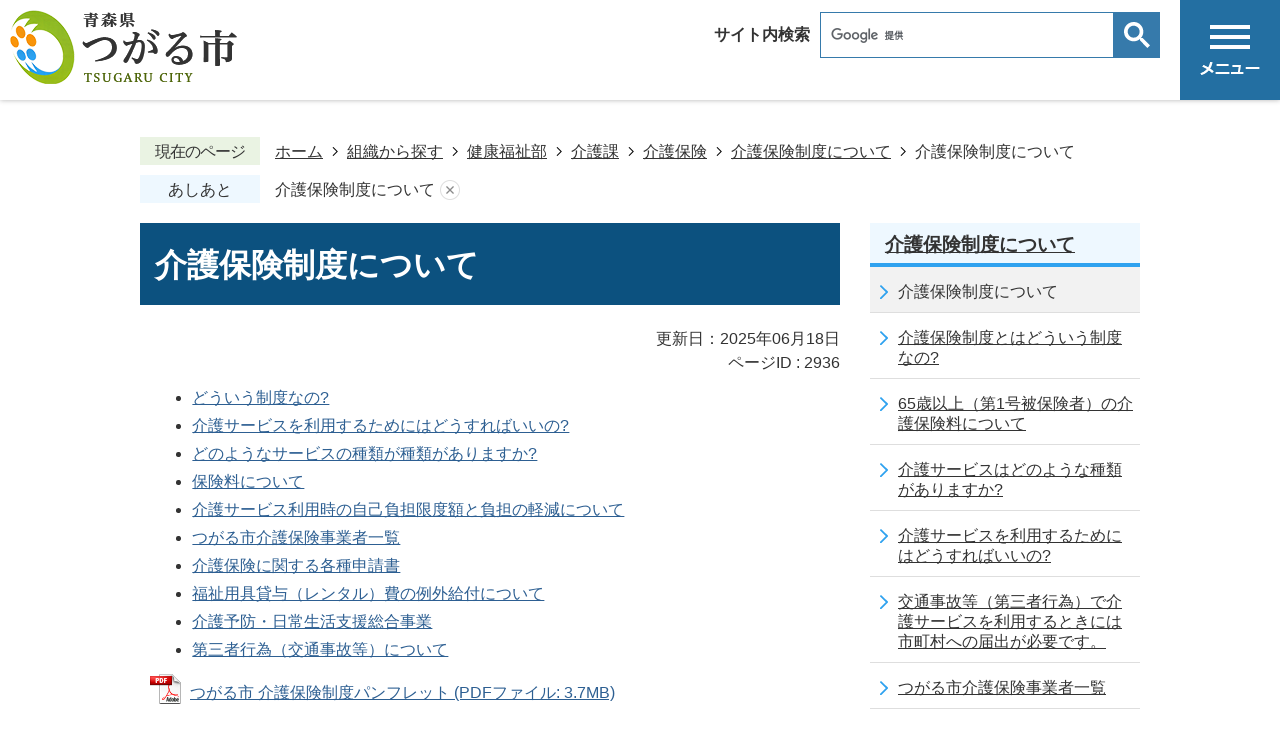

--- FILE ---
content_type: text/html
request_url: https://www.city.tsugaru.aomori.jp/soshiki/fukushi/kaigo/kaigohoken/kaigohokenseido/2936.html
body_size: 59158
content:
<!DOCTYPE HTML>
<html lang="ja">
<head>
  <meta charset="utf-8">
                                                                                              

        <meta name="keywords" content="">
<meta name="description" content="">    <meta property="og:title" content="介護保険制度について|つがる市">
<meta property="og:type" content="article">
<meta property="og:url" content="https://www.city.tsugaru.aomori.jp/soshiki/fukushi/kaigo/kaigohoken/kaigohokenseido/2936.html">
  <meta property="og:image" content="//www.city.tsugaru.aomori.jp/theme/base/img_common/ogp_noimage.png" />
  <meta property="og:description" content="              	どういう制度なの?	介護サービスを利用するためにはどうすればいいの?	どのようなサービスの種類が種類がありますか?	保険料について	介護サービス利用時の自己負担限度額と負担の軽減について	つがる市介護保険事業者一覧	介護保険に関する各種申請書	福祉用具貸与（レンタル）費の例外給付について	介護予防・日常生活支援総合事業	第三者行為（交通事故等）について            " />  <meta name="viewport" content="width=750, user-scalable=yes">      <meta name="nsls:timestamp" content="Tue, 17 Jun 2025 15:00:00 GMT">            <title>介護保険制度について／つがる市</title>    <link rel="canonical" href="https://www.city.tsugaru.aomori.jp/soshiki/fukushi/kaigo/kaigohoken/kaigohokenseido/2936.html">        
                            <link rel="icon" href="//www.city.tsugaru.aomori.jp/favicon.ico">
        <link rel="apple-touch-icon" href="//www.city.tsugaru.aomori.jp/theme/base/img_common/smartphone.png">
                                                  <link href="//www.city.tsugaru.aomori.jp/theme/base/css/sub.css" rel="stylesheet" type="text/css" class="sp-style">              

                      
            
                                                        <script src="//www.city.tsugaru.aomori.jp/theme/base/js/jquery.js"></script>
                              <script src="//www.city.tsugaru.aomori.jp/theme/base/js/jquery_cookie.js"></script>
                              <script src="//www.city.tsugaru.aomori.jp/theme/base/js/jquery-ui.min.js"></script>
                              <script src="//www.city.tsugaru.aomori.jp/theme/base/js/common_lib.js"></script>
                              <script src="//www.city.tsugaru.aomori.jp/theme/base/js/jquery.easing.1.3.js"></script>
                              <script src="//www.city.tsugaru.aomori.jp/theme/base/js/jquery.bxslider.js"></script>
                              <script src="//www.city.tsugaru.aomori.jp/theme/base/js/jquery_dropmenu.js"></script>
                                                          
<script>(function(w,d,s,l,i){w[l]=w[l]||[];w[l].push({'gtm.start':
new Date().getTime(),event:'gtm.js'});var f=d.getElementsByTagName(s)[0],
j=d.createElement(s),dl=l!='dataLayer'?'&l='+l:'';j.async=true;j.src=
'https://www.googletagmanager.com/gtm.js?id='+i+dl;f.parentNode.insertBefore(j,f);
})(window,document,'script','dataLayer','GTM-N5373Z6');</script>

<script src="//www.city.tsugaru.aomori.jp/theme/base/js/common.js"></script>
<script src="//www.city.tsugaru.aomori.jp/theme/base/js/mutual_switching/mutual_switching.js"></script>
<script src="//www.city.tsugaru.aomori.jp/theme/base/js/jquery.smartslider.js"></script>
                                              <script src='//www.google.com/jsapi'></script>
                                          <script src="//www.city.tsugaru.aomori.jp/theme/base/js/sub.js"></script>
                          

              
                  
  <!--[if lt IE 9]>
  <script src="//www.city.tsugaru.aomori.jp/theme/base/js/html5shiv-printshiv.min.js"></script>
  <script src="//www.city.tsugaru.aomori.jp/theme/base/js/css3-mediaqueries.js"></script>
  <![endif]-->

  <script>
    var cms_api_token="eyJ0eXAiOiJKV1QiLCJhbGciOiJIUzI1NiJ9.eyJjdXN0b21lcl9jb2RlIjoiMTcxMDg0Iiwic2VydmljZV9uYW1lIjoiU01BUlQgQ01TIn0.W8ziOSe2ORx_IgKVAiu0njpmKtz5mo4KNblXrkF5NnY";
    var cms_api_domain="lg-api3rd.smart-lgov.jp";
    var cms_api_site="";
    var cms_app_version="1.0.0";
    var cms_app_id="jp.ad.smartvalue.tsugarujoho";
    var site_domain = "https://www.city.tsugaru.aomori.jp";
    var theme_name = "base";
    var cms_recruit_no = "0";
    var cms_recruit_history_no = "0";
    var cms_recruit_search_item = '[]';
    var is_smartphone = false;  </script>

  
  
    <script src="//www.city.tsugaru.aomori.jp/resource/js/add_tel_link.js"></script>
  

</head>
<body>
            
              
                
  
  
  <p id="smartphone" class="jqs-go-to-sp" style="display: none;">
  <a href="https://www.city.tsugaru.aomori.jp/soshiki/fukushi/kaigo/kaigohoken/kaigohokenseido/2936.html" class="jqs-go-to-sp">
    <span class="wrap">
      <span class="txt">スマートフォン版を表示</span>
      <span class="ico"></span>
    </span>
  </a>
</p>
  

















  <div id="wrapper" data-ver="1" class="s9901_2">
    <div id="wrapper-in">
      <div id="wrapper-in2">

        
          <div id="header-print">
              <header id="header" class="view-pc">
                                  <div class="pc-header-area">
  <p class="to-container"><a href="#container">本文へ</a></p>
  <div class="pc-header-area-in">

          <p id="header-logo"><a href="https://www.city.tsugaru.aomori.jp/index.html"><img src="//www.city.tsugaru.aomori.jp/theme/base/img_common/pc_header_logo.png" alt="青森県つがる市 TSUGARU CITY"></a></p>
    
    <div class="pc-header-nav-area">

      <div class="pc-header-search-ranking-area">
        <div class="pc-header-search">
          <div class="pc-header-search-ttl">サイト内検索</div>
          <div class="pc-header-search-contents">
                                      




                          
                
                  
                  
                                      <div class="gcse-searchbox-only" data-resultsurl="//www.city.tsugaru.aomori.jp/result.html" data-enableAutoComplete="true"></div>
  
                              </div>
        </div>
        <div id="pc-header-ranking" class="pc-header-ranking" style="display:none">
          <div class="list">
          </div>
        </div>
      </div>

      <div class="pc-menu-btn-area">
        <p class="pc-menu-btn-menu"><a href="#"><img src="//www.city.tsugaru.aomori.jp/theme/base/img_common/pc_menu_btn_menu.png" alt="メニュー"></a></p>
      </div>

    </div>
  </div>

      <div class="pc-modal-menu-bg"></div>
<div class="pc-modal-menu">
  <div class="in">

          <div class="header-subnav-area">
  <div class="box">

    <dl class="header-size">
      <dt class="title"><span>文字サイズ</span></dt>
      <dd class="item">
        <button class="scsize normal">
          <img src="//www.city.tsugaru.aomori.jp/theme/base/img_common/headersize_normal_on.png" alt="標準（初期状態）" class="normal-on">
          <img src="//www.city.tsugaru.aomori.jp/theme/base/img_common/headersize_normal_off.png" alt="標準に戻す" class="normal-off hide">
        </button>
      </dd>
      <dd class="item2">
        <button class="scsize up">
          <img src="//www.city.tsugaru.aomori.jp/theme/base/img_common/headersize_big_off.png" alt="拡大する" class="big-off">
          <img src="//www.city.tsugaru.aomori.jp/theme/base/img_common/headersize_big_on.png" alt="拡大（最大状態）" class="big-on hide">
        </button>
      </dd>
    </dl>
    
    <dl class="header-color">
      <dt class="title"><span>背景色</span></dt>
      <dd class="item"><a href="#" class="sccolor" data-bgcolor="color_black"><img src="//www.city.tsugaru.aomori.jp/theme/base/img_common/headercolor_black.png" alt="背景色を黒色にする"></a></dd>
      <dd class="item2"><a href="#" class="sccolor" data-bgcolor="color_blue"><img src="//www.city.tsugaru.aomori.jp/theme/base/img_common/headercolor_blue.png" alt="背景色を青色にする"></a></dd>
      <dd class="item3"><a href="#" class="sccolor" data-bgcolor="color_yellow"><img src="//www.city.tsugaru.aomori.jp/theme/base/img_common/headercolor_yellow.png" alt="背景色を黄色にする"></a></dd>
      <dd class="item4"><a href="#" class="sccolor" data-bgcolor="color_normal"><img src="//www.city.tsugaru.aomori.jp/theme/base/img_common/headercolor_normal.png" alt="背景色を元に戻す"></a></dd>
    </dl>
    
    <div class="header-lang">
      <div class="select-wrap">
        <select class="lang-select js-lang-select" name="translate" title="Foreign Language">
          <option value="#" lang="en">Foreign Language</option>
          <option value="//translate.google.com/translate?hl=en&amp;sl=auto&amp;tl=en&amp;u=https://www.city.tsugaru.aomori.jp/soshiki/fukushi/kaigo/kaigohoken/kaigohokenseido/2936.html" lang="en">English</option>
          <option value="//translate.google.com/translate?hl=zh-TW&amp;sl=auto&amp;tl=zh-TW&amp;u=https://www.city.tsugaru.aomori.jp/soshiki/fukushi/kaigo/kaigohoken/kaigohokenseido/2936.html" lang="zh-TW">繁體中文</option>
          <option value="//translate.google.com/translate?hl=zh-CN&amp;sl=auto&amp;tl=zh-CN&amp;u=https://www.city.tsugaru.aomori.jp/soshiki/fukushi/kaigo/kaigohoken/kaigohokenseido/2936.html" lang="zh-CN">简体中文</option>
          <option value="//translate.google.com/translate?hl=ko&amp;sl=auto&amp;tl=ko&amp;u=https://www.city.tsugaru.aomori.jp/soshiki/fukushi/kaigo/kaigohoken/kaigohokenseido/2936.html" lang="ko">한국어</option>
        </select>
      </div>
      <button class="btn-lang-select js-btn-lang-select" type="button" lang="en">Go</button>
    </div>

  </div>
</div>    
                  
<script>
$(function() {
  $('.headerNaviDynBlock').each(function() {
    var block = $(this);
    var list = block.find('.headerNaviDynList');
    block.css('display', 'none');

    var url = block.attr('url');
    if (!url) {
      url = block.attr('data-url');
      if (!url) {
        return;
      }
    }

    $.getJSON(url, function(json) {
      var templateOrig = block.find('.headerNaviPageTemplate');
      if (templateOrig.length == 0) {
        return;
      }
      var template = templateOrig.clone().removeClass('headerNaviPageTemplate').addClass('pageEntity').css('display', '');
      block.find('.pageEntity').remove();
      var count = 0;
      for (var j=0; j<json.length; j++) {
        var item = json[j];
        if (item.is_category_index && item.child_pages_count == 0) {
          continue;
        }
        var entity = template.clone();
        entity.find('.pageLink').attr('href', item.url).text(item.page_name);
        entity.find('.pageDescription').text(item.description);
        list.append(entity);
        count++;
      }
      if (count > 0) {
        block.css('display', '');
      }
      templateOrig.remove();
    });
  });
});
</script>

<nav id="s9901-header-nav" class="normal">
  <div class="in">
    <div class="ttl">ライフシーンから探す</div>
    <ul class="list">
      <li class="nav1 nav active">
        <a href="https://www.city.tsugaru.aomori.jp/joho/lifescene/1/index.html"><span>妊娠・出産</span></a>
                <div class="headerNaviDynBlock" data-url="//www.city.tsugaru.aomori.jp/joho/lifescene/1/index.tree.json">
          <div class="dropmenu">
            <div class="in2">
              <ul class="list2 headerNaviDynList">
                <li class="headerNaviPageTemplate"><a href="#" class="pageLink"></a></li>
              </ul>
            </div>
          </div>
        </div>
              </li>
      <li class="nav2 nav">
        <a href="https://www.city.tsugaru.aomori.jp/joho/lifescene/2/index.html"><span>子育て・教育</span></a>
                <div class="headerNaviDynBlock" data-url="//www.city.tsugaru.aomori.jp/joho/lifescene/2/index.tree.json">
          <div class="dropmenu">
            <div class="in2">
              <ul class="list2 headerNaviDynList">
                <li class="headerNaviPageTemplate"><a href="#" class="pageLink"></a></li>
              </ul>
            </div>
          </div>
        </div>
              </li>
      <li class="nav3 nav">
        <a href="https://www.city.tsugaru.aomori.jp/joho/lifescene/3/index.html"><span>健康・医療</span></a>
                <div class="headerNaviDynBlock" data-url="//www.city.tsugaru.aomori.jp/joho/lifescene/3/index.tree.json">
          <div class="dropmenu">
            <div class="in2">
              <ul class="list2 headerNaviDynList">
                <li class="headerNaviPageTemplate"><a href="#" class="pageLink"></a></li>
              </ul>
            </div>
          </div>
        </div>
              </li>
      <li class="nav4 nav">
        <a href="https://www.city.tsugaru.aomori.jp/joho/lifescene/4/index.html"><span>就職・離職</span></a>
                <div class="headerNaviDynBlock" data-url="//www.city.tsugaru.aomori.jp/joho/lifescene/4/index.tree.json">
          <div class="dropmenu">
            <div class="in2">
              <ul class="list2 headerNaviDynList">
                <li class="headerNaviPageTemplate"><a href="#" class="pageLink"></a></li>
              </ul>
            </div>
          </div>
        </div>
              </li>
      <li class="nav5 nav">
        <a href="https://www.city.tsugaru.aomori.jp/joho/lifescene/5/index.html"><span>結婚・離婚</span></a>
                <div class="headerNaviDynBlock" data-url="//www.city.tsugaru.aomori.jp/joho/lifescene/5/index.tree.json">
          <div class="dropmenu">
            <div class="in2">
              <ul class="list2 headerNaviDynList">
                <li class="headerNaviPageTemplate"><a href="#" class="pageLink"></a></li>
              </ul>
            </div>
          </div>
        </div>
              </li>
      <li class="nav6 nav">
        <a href="https://www.city.tsugaru.aomori.jp/joho/lifescene/6/index.html"><span>引越し・住まい</span></a>
                <div class="headerNaviDynBlock" data-url="//www.city.tsugaru.aomori.jp/joho/lifescene/6/index.tree.json">
          <div class="dropmenu">
            <div class="in2">
              <ul class="list2 headerNaviDynList">
                <li class="headerNaviPageTemplate"><a href="#" class="pageLink"></a></li>
              </ul>
            </div>
          </div>
        </div>
              </li>
      <li class="nav7 nav">
        <a href="https://www.city.tsugaru.aomori.jp/joho/lifescene/7/index.html"><span>福祉・介護</span></a>
                <div class="headerNaviDynBlock" data-url="//www.city.tsugaru.aomori.jp/joho/lifescene/7/index.tree.json">
          <div class="dropmenu">
            <div class="in2">
              <ul class="list2 headerNaviDynList">
                <li class="headerNaviPageTemplate"><a href="#" class="pageLink"></a></li>
              </ul>
            </div>
          </div>
        </div>
              </li>
      <li class="nav8 nav">
        <a href="https://www.city.tsugaru.aomori.jp/joho/lifescene/8/index.html"><span>ご不幸</span></a>
                <div class="headerNaviDynBlock" data-url="//www.city.tsugaru.aomori.jp/joho/lifescene/8/index.tree.json">
          <div class="dropmenu">
            <div class="in2">
              <ul class="list2 headerNaviDynList">
                <li class="headerNaviPageTemplate"><a href="#" class="pageLink"></a></li>
              </ul>
            </div>
          </div>
        </div>
              </li>

    </ul>
  </div>
  <div class="in2">
    <div class="ttl">目的から探す</div>
    <ul class="list">
      <li class="nav9 nav">
        <a href="https://www.city.tsugaru.aomori.jp/joho/mokuteki/life/index.html"><span>くらしの情報</span></a>
                <div class="headerNaviDynBlock" data-url="//www.city.tsugaru.aomori.jp/joho/mokuteki/life/index.tree.json">
          <div class="dropmenu">
            <div class="in2">
              <ul class="list2 headerNaviDynList">
                <li class="headerNaviPageTemplate"><a href="#" class="pageLink"></a></li>
              </ul>
            </div>
          </div>
        </div>
              </li>
      <li class="nav10 nav">
        <a href="https://www.city.tsugaru.aomori.jp/joho/mokuteki/tourism/index.html"><span>観光・文化・スポーツ</span></a>
                <div class="headerNaviDynBlock" data-url="//www.city.tsugaru.aomori.jp/joho/mokuteki/tourism/index.tree.json">
          <div class="dropmenu">
            <div class="in2">
              <ul class="list2 headerNaviDynList">
                <li class="headerNaviPageTemplate"><a href="#" class="pageLink"></a></li>
              </ul>
            </div>
          </div>
        </div>
              </li>
      <li class="nav11 nav">
        <a href="https://www.city.tsugaru.aomori.jp/joho/mokuteki/administration/index.html"><span>市政情報</span></a>
                <div class="headerNaviDynBlock" data-url="//www.city.tsugaru.aomori.jp/joho/mokuteki/administration/index.tree.json">
          <div class="dropmenu">
            <div class="in2">
              <ul class="list2 headerNaviDynList">
                <li class="headerNaviPageTemplate"><a href="#" class="pageLink"></a></li>
              </ul>
            </div>
          </div>
        </div>
              </li>
      <li class="nav12 nav">
        <a href="https://www.city.tsugaru.aomori.jp/joho/mokuteki/industry/index.html"><span>しごと・産業</span></a>
                <div class="headerNaviDynBlock" data-url="//www.city.tsugaru.aomori.jp/joho/mokuteki/industry/index.tree.json">
          <div class="dropmenu">
            <div class="in2">
              <ul class="list2 headerNaviDynList">
                <li class="headerNaviPageTemplate"><a href="#" class="pageLink"></a></li>
              </ul>
            </div>
          </div>
        </div>
              </li>
    </ul>
  </div>
</nav>          
    <section class="modal-more-sec">
      <div class="modal-more-sec-ttl">つがる市をもっと知る</div>
      <ul class="list">
        <li><a href="https://www.city.tsugaru.aomori.jp/soshiki/somu/hisyoseisaku/hisyo/heya/index.html">市長の部屋</a></li>
        <li><a href="https://www.city.tsugaru.aomori.jp/joho/mokuteki/administration/shigikai/index.html">つがる市議会</a></li>
        <li><a href="https://www.city.tsugaru.aomori.jp/joho/mokuteki/administration/publicrelation_publichearing/kohotsugaru/index.html">広報つがる</a></li>
        <li><a href="https://jomon-tsugaru.jp/" target="_blank">縄文遺跡</a></li>
        <li><a href="https://www.city.tsugaru.aomori.jp/joho/mokuteki/administration/furusatonozei/index.html">ふるさと納税</a></li>
        <li><a href="//www.city.tsugaru.aomori.jp/calendar.html">イベントカレンダー</a></li>
        <li><a href="https://www.city.tsugaru.aomori.jp/joho/mokuteki/administration/saiyo/index.html">職員採用情報</a></li>
        <li><a href="https://www.city.tsugaru.aomori.jp/soshiki/index.html">組織一覧</a></li>
      </ul>
    </section>

    <a href="#" class="pc-modal-menu-close"><span>閉じる</span></a>
  </div>
</div>  
</div>

                              </header><header id="sp-header" class="view-sp">
                                  <div class="sp-header-box">
      <p id="sp-header-logo"><a href="https://www.city.tsugaru.aomori.jp/index.html"><img src="//www.city.tsugaru.aomori.jp/theme/base/img_common/sp_header_logo.png" alt="青森県つがる市 TSUGARU CITY"></a></p>
    <nav id="sp-header-nav">
    <div class="menu-btn-area">
    <p class="s9901-menu-btn-menu"><a href="#"><img src="//www.city.tsugaru.aomori.jp/theme/base/img_common/menu_btn_menu.png" alt="メニュー"></a></p>
    </div>
  </nav>
</div>
                              </header>
                                            <div class="modal-menu-bg view-sp"></div>
<div class="modal-menu view-sp">
  <div class="in">

    <div class="support-block">
      <ul class="support-list">
        <li class="header-size">
          <dl class="header-size-in">
            <dt class="header-size-title"><span>文字サイズ変更</span></dt>
            <dd class="header-size-item">
              <button class="scsize normal">
                <img src="//www.city.tsugaru.aomori.jp/theme/base/img_common/sp_headersize_normal_on.png" alt="標準（初期状態）" class="normal-on">
                <img src="//www.city.tsugaru.aomori.jp/theme/base/img_common/sp_headersize_normal_off.png" alt="標準に戻す" class="normal-off hide">
              </button>
            </dd>
            <dd class="header-size-item2">
              <button class="scsize up">
                <img src="//www.city.tsugaru.aomori.jp/theme/base/img_common/sp_headersize_big_off.png" alt="拡大する" class="big-off">
                <img src="//www.city.tsugaru.aomori.jp/theme/base/img_common/sp_headersize_big_on.png" alt="拡大（最大状態）" class="big-on hide">
              </button>
            </dd>
          </dl>
        </li>
        <li class="header-color">
          <dl class="header-color-in">
            <dt class="header-color-title"><span>背景色変更</span></dt>
            <dd class="header-color-item">
              <a href="#" class="sccolor" data-bgcolor="color_black">
                <img src="//www.city.tsugaru.aomori.jp/theme/base/img_common/sp_headercolor_black.png" alt="背景色を黒色にする">
              </a>
            </dd>
            <dd class="header-color-item2">
              <a href="#" class="sccolor" data-bgcolor="color_blue">
                <img src="//www.city.tsugaru.aomori.jp/theme/base/img_common/sp_headercolor_blue.png" alt="背景色を青色にする">
              </a>
            </dd>
            <dd class="header-color-item3">
              <a href="#" class="sccolor" data-bgcolor="color_yellow">
                <img src="//www.city.tsugaru.aomori.jp/theme/base/img_common/sp_headercolor_yellow.png" alt="背景色を青色にする">
              </a>
            </dd>
            <dd class="header-color-item4">
              <a href="#" class="sccolor" data-bgcolor="color_normal">
                <img src="//www.city.tsugaru.aomori.jp/theme/base/img_common/sp_headercolor_normal.png" alt="背景色を元に戻す">
              </a>
            </dd>
          </dl>
        </li>
        <li class="header-lang">
          <div class="select-wrap">
            <select class="lang-select js-lang-select" name="translate" title="Foreign Language">
              <option value="#" lang="en">Foreign Language</option>
              <option value="//translate.google.com/translate?hl=en&amp;sl=auto&amp;tl=en&amp;u=https://www.city.tsugaru.aomori.jp/soshiki/fukushi/kaigo/kaigohoken/kaigohokenseido/2936.html" lang="en">English</option>
              <option value="//translate.google.com/translate?hl=zh-TW&amp;sl=auto&amp;tl=zh-TW&amp;u=https://www.city.tsugaru.aomori.jp/soshiki/fukushi/kaigo/kaigohoken/kaigohokenseido/2936.html" lang="zh-TW">繁體中文</option>
              <option value="//translate.google.com/translate?hl=zh-CN&amp;sl=auto&amp;tl=zh-CN&amp;u=https://www.city.tsugaru.aomori.jp/soshiki/fukushi/kaigo/kaigohoken/kaigohokenseido/2936.html" lang="zh-CN">简体中文</option>
              <option value="//translate.google.com/translate?hl=ko&amp;sl=auto&amp;tl=ko&amp;u=https://www.city.tsugaru.aomori.jp/soshiki/fukushi/kaigo/kaigohoken/kaigohokenseido/2936.html" lang="ko">한국어</option>
            </select>
          </div>
          <button class="btn-lang-select js-btn-lang-select" type="button" lang="en">Go</button>
        </li>

        <li class="header-search">
          <dl class="header-search-in">
            <dt class="header-search-title">サイト内検索</dt>
            <dd class="header-search-item">
                                            




                          
                
                  
                  
                                      <div class="gcse-searchbox-only" data-resultsurl="//www.city.tsugaru.aomori.jp/result.html" data-enableAutoComplete="true"></div>
  
                                  </dd>
          </dl>
        </li>

        <li class="header-pageid-search">
          <dl class="header-pageid-search-in">
            <dt class="header-pageid-search-title">ページID検索</dt>
            <dd class="header-pageid-search-item">
                              <div class="page-number-search">
  <div class="number-search-container search-form">
    <div class="box">
      <input type="text" class="number-search-input search-input" name="number-search-input" placeholder="ページID検索" title="ページID検索">
      <button type="submit" class="number-search-submit search-btn"><img src="//www.city.tsugaru.aomori.jp/theme/base/img_common/sp_icon_search_black.png" alt="検索"></button>
    </div>
  </div>
</div>                          </dd>
            <dd class="header-pageid-search-info">
              <a href="https://www.city.tsugaru.aomori.jp/pageid.html">ページID検索とは?</a>
            </dd>
          </dl>
        </li>

        <li id="sp-header-ranking" class="header-ranking" style="display:none">
          <dl class="header-ranking-in">
            <dt class="header-ranking-title">よく見られているページ</dt>
            <dd class="header-ranking-item">
              <ol class="list">
              </ol>
            </dd>
          </dl>
        </li>

      </ul>
    </div>

    <nav class="sp-nav" aria-label="スマホ展開メニュー">
      <div class="header-life-ttl">ライフシーンから探す</div>
      <ul class="nav-list" role="tablist">
        <li class="box">
          <p class="title">
            <a href="https://www.city.tsugaru.aomori.jp/joho/lifescene/1/index.html">妊娠・出産</a>
            <button type="button" role="tab" aria-controls="sp-nav1" aria-selected="false" aria-expanded="false" class="plus"><span>妊娠・出産を開く</span></button>
          </p>
          <div class="bloc" role="tabpanel" id="sp-nav1" aria-hidden="true">
                        <div class="headerNaviDynBlock" data-url="//www.city.tsugaru.aomori.jp/joho/lifescene/1/index.tree.json">
              <ul class="list headerNaviDynList">
                <li class="headerNaviPageTemplate"><a class="pageLink"></a></li>
              </ul>
            </div>
                      </div>
        </li>
  
        <li class="box">
          <p class="title">
            <a href="https://www.city.tsugaru.aomori.jp/joho/lifescene/2/index.html">子育て・教育</a>
            <button type="button" role="tab" aria-controls="sp-nav2" aria-selected="false" aria-expanded="false" class="plus"><span>子育て・教育を開く</span></button>
          </p>
          <div class="bloc" role="tabpanel" id="sp-nav2" aria-hidden="true">
                        <div class="headerNaviDynBlock" data-url="//www.city.tsugaru.aomori.jp/joho/lifescene/2/index.tree.json">
              <ul class="list headerNaviDynList">
                <li class="headerNaviPageTemplate"><a class="pageLink"></a></li>
              </ul>
            </div>
                      </div>
        </li>
  
        <li class="box">
          <p class="title">
            <a href="https://www.city.tsugaru.aomori.jp/joho/lifescene/3/index.html">健康・医療</a>
            <button type="button" role="tab" aria-controls="sp-nav3" aria-selected="false" aria-expanded="false" class="plus"><span>健康・医療を開く</span></button>
          </p>
          <div class="bloc" role="tabpanel" id="sp-nav3" aria-hidden="true">
                        <div class="headerNaviDynBlock" data-url="//www.city.tsugaru.aomori.jp/joho/lifescene/3/index.tree.json">
              <ul class="list headerNaviDynList">
                <li class="headerNaviPageTemplate"><a class="pageLink"></a></li>
              </ul>
            </div>
                      </div>
        </li>
  
        <li class="box">
          <p class="title">
            <a href="https://www.city.tsugaru.aomori.jp/joho/lifescene/4/index.html">就職・離職</a>
            <button type="button" role="tab" aria-controls="sp-nav4" aria-selected="false" aria-expanded="false" class="plus"><span>就職・離職を開く</span></button>
          </p>
          <div class="bloc" role="tabpanel" id="sp-nav4" aria-hidden="true">
                        <div class="headerNaviDynBlock" data-url="//www.city.tsugaru.aomori.jp/joho/lifescene/4/index.tree.json">
              <ul class="list headerNaviDynList">
                <li class="headerNaviPageTemplate"><a class="pageLink"></a></li>
              </ul>
            </div>
                      </div>
        </li>
  
        <li class="box">
          <p class="title">
            <a href="https://www.city.tsugaru.aomori.jp/joho/lifescene/5/index.html">結婚・離婚</a>
            <button type="button" role="tab" aria-controls="sp-nav5" aria-selected="false" aria-expanded="false" class="plus"><span>結婚・離婚を開く</span></button>
          </p>
          <div class="bloc" role="tabpanel" id="sp-nav5" aria-hidden="true">
                        <div class="headerNaviDynBlock" data-url="//www.city.tsugaru.aomori.jp/joho/lifescene/5/index.tree.json">
              <ul class="list headerNaviDynList">
                <li class="headerNaviPageTemplate"><a class="pageLink"></a></li>
              </ul>
            </div>
                      </div>
        </li>
  
        <li class="box">
          <p class="title">
            <a href="https://www.city.tsugaru.aomori.jp/joho/lifescene/6/index.html">引越し・住まい</a>
            <button type="button" role="tab" aria-controls="sp-nav6" aria-selected="false" aria-expanded="false" class="plus"><span>引越し・住まいを開く</span></button>
          </p>
          <div class="bloc" role="tabpanel" id="sp-nav6" aria-hidden="true">
                        <div class="headerNaviDynBlock" data-url="//www.city.tsugaru.aomori.jp/joho/lifescene/6/index.tree.json">
              <ul class="list headerNaviDynList">
                <li class="headerNaviPageTemplate"><a class="pageLink"></a></li>
              </ul>
            </div>
                      </div>
        </li>

        <li class="box">
          <p class="title">
            <a href="https://www.city.tsugaru.aomori.jp/joho/lifescene/7/index.html">福祉・介護</a>
            <button type="button" role="tab" aria-controls="sp-nav7" aria-selected="false" aria-expanded="false" class="plus"><span>福祉・介護を開く</span></button>
          </p>
          <div class="bloc" role="tabpanel" id="sp-nav7" aria-hidden="true">
                        <div class="headerNaviDynBlock" data-url="//www.city.tsugaru.aomori.jp/joho/lifescene/7/index.tree.json">
              <ul class="list headerNaviDynList">
                <li class="headerNaviPageTemplate"><a class="pageLink"></a></li>
              </ul>
            </div>
                      </div>
        </li>

        <li class="box">
          <p class="title">
            <a href="https://www.city.tsugaru.aomori.jp/joho/lifescene/8/index.html">ご不幸</a>
            <button type="button" role="tab" aria-controls="sp-nav8" aria-selected="false" aria-expanded="false" class="plus"><span>ご不幸を開く</span></button>
          </p>
          <div class="bloc" role="tabpanel" id="sp-nav8" aria-hidden="true">
                        <div class="headerNaviDynBlock" data-url="//www.city.tsugaru.aomori.jp/joho/lifescene/8/index.tree.json">
              <ul class="list headerNaviDynList">
                <li class="headerNaviPageTemplate"><a class="pageLink"></a></li>
              </ul>
            </div>
                      </div>
        </li>

      </ul>

      <div class="header-mokuteki-ttl">目的から探す</div>
      <ul class="nav-list" role="tablist">
        <li class="box">
          <p class="title">
            <a href="https://www.city.tsugaru.aomori.jp/joho/mokuteki/life/index.html">くらしの情報</a>
            <button type="button" role="tab" aria-controls="sp-nav9" aria-selected="false" aria-expanded="false" class="plus"><span>くらしの情報を開く</span></button>
          </p>
          <div class="bloc" role="tabpanel" id="sp-nav9" aria-hidden="true">
                        <div class="headerNaviDynBlock" data-url="//www.city.tsugaru.aomori.jp/joho/mokuteki/life/index.tree.json">
              <ul class="list headerNaviDynList">
                <li class="headerNaviPageTemplate"><a class="pageLink"></a></li>
              </ul>
            </div>
                      </div>
        </li>
  
        <li class="box">
          <p class="title">
            <a href="https://www.city.tsugaru.aomori.jp/joho/mokuteki/tourism/index.html">観光・文化・スポーツ</a>
            <button type="button" role="tab" aria-controls="sp-nav10" aria-selected="false" aria-expanded="false" class="plus"><span>観光・文化・スポーツを開く</span></button>
          </p>
          <div class="bloc" role="tabpanel" id="sp-nav10" aria-hidden="true">
                        <div class="headerNaviDynBlock" data-url="//www.city.tsugaru.aomori.jp/joho/mokuteki/tourism/index.tree.json">
              <ul class="list headerNaviDynList">
                <li class="headerNaviPageTemplate"><a class="pageLink"></a></li>
              </ul>
            </div>
                      </div>
        </li>
  
        <li class="box">
          <p class="title">
            <a href="https://www.city.tsugaru.aomori.jp/joho/mokuteki/administration/index.html">市政情報</a>
            <button type="button" role="tab" aria-controls="sp-nav11" aria-selected="false" aria-expanded="false" class="plus"><span>市政情報を開く</span></button>
          </p>
          <div class="bloc" role="tabpanel" id="sp-nav11" aria-hidden="true">
                        <div class="headerNaviDynBlock" data-url="//www.city.tsugaru.aomori.jp/joho/mokuteki/administration/index.tree.json">
              <ul class="list headerNaviDynList">
                <li class="headerNaviPageTemplate"><a class="pageLink"></a></li>
              </ul>
            </div>
                      </div>
        </li>
  
        <li class="box">
          <p class="title">
            <a href="https://www.city.tsugaru.aomori.jp/joho/mokuteki/industry/index.html">しごと・産業</a>
            <button type="button" role="tab" aria-controls="sp-nav12" aria-selected="false" aria-expanded="false" class="plus"><span>しごと・産業を開く</span></button>
          </p>
          <div class="bloc" role="tabpanel" id="sp-nav12" aria-hidden="true">
                        <div class="headerNaviDynBlock" data-url="//www.city.tsugaru.aomori.jp/joho/mokuteki/industry/index.tree.json">
              <ul class="list headerNaviDynList">
                <li class="headerNaviPageTemplate"><a class="pageLink"></a></li>
              </ul>
            </div>
                      </div>
        </li>

      </ul>
    </nav>

    <div class="header-more">
      <div class="header-more-ttl">つがる市をもっと知る</div>
      <div class="header-more-item">
        <ul class="list">
          <li><a href="https://www.city.tsugaru.aomori.jp/soshiki/somu/hisyoseisaku/hisyo/heya/index.html">市長の部屋</a></li>
          <li><a href="https://www.city.tsugaru.aomori.jp/joho/mokuteki/administration/shigikai/index.html">つがる市議会</a></li>
          <li><a href="https://www.city.tsugaru.aomori.jp/joho/mokuteki/administration/publicrelation_publichearing/kohotsugaru/index.html">広報つがる</a></li>
          <li><a href="https://jomon-tsugaru.jp/" target="_blank">縄文遺跡</a></li>
          <li><a href="https://www.city.tsugaru.aomori.jp/joho/mokuteki/administration/furusatonozei/index.html">ふるさと納税</a></li>
          <li><a href="//www.city.tsugaru.aomori.jp/calendar.html">イベントカレンダー</a></li>
          <li><a href="https://www.city.tsugaru.aomori.jp/joho/mokuteki/administration/saiyo/index.html">職員採用情報</a></li>
          <li><a href="https://www.city.tsugaru.aomori.jp/soshiki/index.html">組織一覧</a></li>
        </ul>
      </div>
    </div>

    <div class="sp2pc">
      <a class="jqs-go-to-pc" href="https://www.city.tsugaru.aomori.jp/soshiki/fukushi/kaigo/kaigohoken/kaigohokenseido/2936.html"><span>PC版で見る</span></a>
    </div>

    <div class="modal-menu-close">
      <a href="#"><span>閉じる</span></a>
    </div>
  </div>
</div>
                          </div>
          
        <dl id="pankuzu" class="clearfix">
          <dt class="title">現在のページ</dt>
          <dd class="in">
            

<ul class="list">
              <li><a href="https://www.city.tsugaru.aomori.jp/index.html">ホーム</a></li>
                  <li class="icon"><a href="https://www.city.tsugaru.aomori.jp/soshiki/index.html">組織から探す</a></li>
                  <li class="icon"><a href="https://www.city.tsugaru.aomori.jp/soshiki/fukushi/index.html">健康福祉部</a></li>
                  <li class="icon"><a href="https://www.city.tsugaru.aomori.jp/soshiki/fukushi/kaigo/index.html">介護課</a></li>
                  <li class="icon"><a href="https://www.city.tsugaru.aomori.jp/soshiki/fukushi/kaigo/kaigohoken/index.html">介護保険</a></li>
                  <li class="icon"><a href="https://www.city.tsugaru.aomori.jp/soshiki/fukushi/kaigo/kaigohoken/kaigohokenseido/index.html">介護保険制度について</a></li>
            <li class="icon"><span>介護保険制度について</span></li>
  </ul>
          </dd>
        </dl>

                  <script>
  var foot_print_page_name = '介護保険制度について';
  var foot_print_root_flag = false;
</script>
<dl id="ashiato" class="clearfix">
  <dt class="title">あしあと</dt>
  <dd class="in">
    <ul class="list">
      <li class="clear"><a href="#">あしあとを消去する</a></li>
    </ul>
  </dd>
</dl>
<script type="text/javascript" src="https://www.city.tsugaru.aomori.jp/resource/js/foot_print.js"></script>
        
        <section id="container">
          <div id="container-in" class="clearfix">

            <article id="contents" role="main">

                                
      <h1 class="title"><span class="bg"><span class="bg2">介護保険制度について</span></span></h1>
                  
              <div id="social-update-area">
                                                                                                                        <div class="pagenum-update-area">
                                                          

  
                
            
            
                     
        <p class="update">更新日：2025年06月18日</p>

  
                  
                                                                                            
                          
                    
                  
    <div class="page-number-display">
      <span class="number-display-label">ページID : </span>      <span class="number-display">2936</span>
    </div>
  
                </div>
              </div>

              <div id="contents-in">      
        
        
                <div class="free-layout-area">
          <div>
            <div class="wysiwyg">
              <ul>
	<li><a class="icon" href="https://www.city.tsugaru.aomori.jp/soshiki/fukushi/kaigo/kaigohoken/kaigohokenseido/2792.html">どういう制度なの?</a></li>
	<li><a class="icon" href="https://www.city.tsugaru.aomori.jp/soshiki/fukushi/kaigo/kaigohoken/kaigohokenseido/2801.html">介護サービスを利用するためにはどうすればいいの?</a></li>
	<li><a class="icon" href="https://www.city.tsugaru.aomori.jp/soshiki/fukushi/kaigo/kaigohoken/kaigohokenseido/2848.html">どのようなサービスの種類が種類がありますか?</a></li>
	<li><a class="icon" href="https://www.city.tsugaru.aomori.jp/soshiki/fukushi/kaigo/kaigohoken/kaigohokenseido/2851.html">保険料について</a></li>
	<li><a class="icon" href="https://www.city.tsugaru.aomori.jp/soshiki/fukushi/kaigo/kaigohoken/kaigohokenseido/10386.html">介護サービス利用時の自己負担限度額と負担の軽減について</a></li>
	<li><a class="icon" href="https://www.city.tsugaru.aomori.jp/soshiki/fukushi/kaigo/kaigohoken/kaigohokenseido/2860.html">つがる市介護保険事業者一覧</a></li>
	<li><a class="icon" href="https://www.city.tsugaru.aomori.jp/soshiki/fukushi/kaigo/kaigohoken/2606.html">介護保険に関する各種申請書</a></li>
	<li><a class="icon" href="https://www.city.tsugaru.aomori.jp/soshiki/fukushi/kaigo/kaigohoken/kaigohokenseido/2868.html">福祉用具貸与（レンタル）費の例外給付について</a></li>
	<li><a class="icon" href="https://www.city.tsugaru.aomori.jp/soshiki/fukushi/kaigo/kaigohoken/2873.html">介護予防・日常生活支援総合事業</a></li>
	<li><a class="icon" href="https://www.city.tsugaru.aomori.jp/soshiki/fukushi/kaigo/kaigohoken/kaigohokenseido/2932.html">第三者行為（交通事故等）について</a></li>
</ul>
            </div>
          
<p class="file-link-item"><a class="pdf" href="//www.city.tsugaru.aomori.jp/material/files/group/17/2021_tsugaru.pdf">つがる市 介護保険制度パンフレット (PDFファイル: 3.7MB)</a></p>
</div>
        </div>
        
        


            
              
                                                                  <!-- 「お問い合わせ先」 -->
                                                        
      <div class="toiawase">
      <div class="toiawase-in">
        <h2 class="title"><span class="bg"><span class="bg2">この記事に関するお問い合わせ先</span></span></h2>
        <div class="in">
          <div class="name"><p>健康福祉部介護課<br>郵便番号：038-3192 <br>​​​​​​​住所：青森県つがる市木造若緑61番地1（市役所1階）<br>電話：0173-42-2111（代表） ファクス：0173-49-1230</p></div>
        </div>
      </div>
    </div>
                    
                     <!-- pdfダウンロード -->

          <aside id="pdf-download">
    <a href="http://get.adobe.com/jp/reader/">
    <img src="//www.city.tsugaru.aomori.jp/resource/img/get_adobe_reader.png" alt="「Adobe Reader（Acrobat Reader）」ダウンロード"></a>
    PDFファイルを閲覧するには「Adobe Reader（Acrobat Reader）」が必要です。お持ちでない方は、左記の「Adobe Reader（Acrobat Reader）」ダウンロードボタンをクリックして、ソフトウェアをダウンロードし、インストールしてください。
  </aside>

                                                        
                  
  


                  
                
              <!-- //#contents-in  -->
              </div>
            <!-- //#contents  -->
            </article>

                                                                                                        
              
                <nav id="side-nav">

    <section id="side-ranking-list" class="side-ranking-list" style="display:none">
    <dl>
      <dt class="title"><span class="bg"><span class="bg2">このカテゴリ内でよく<br class="view-pc">見られているページ</span></span></dt>
      <dd class="in">
        <ol class="list">
        </ol>
      </dd>
    </dl>
  </section>

        <section class="side-nav-list">
                  
    <script>
  function cmsDynDateFormat(date, format) {
    var jpWeek = ['日', '月', '火', '水', '木', '金', '土'];
    return format.replace('%Y', date.getFullYear()).replace('%m', ('0' + (date.getMonth() + 1)).slice(-2)).replace('%d', ('0' + date.getDate()).slice(-2)).replace('%a', jpWeek[date.getDay()])
        .replace('%H', ('0' + date.getHours()).slice(-2)).replace('%M', ('0' + date.getMinutes()).slice(-2)).replace('%S', ('0' + date.getSeconds()).slice(-2));
  }
  function cmsDynExecuteGetPageList() {
    var outerBlocks = $('.pageListDynBlock');
    outerBlocks.each(function() {
      var block = $(this);
      block.find('.pageListExists').css('display', 'none');
      block.find('.pageListNotExists').css('display', 'none');

      var url = block.attr('data-url');

      var cond = {};

      cond.limit = parseInt(block.attr('data-limit'));
      cond.showIndex = parseInt(block.attr('data-show-index'));
      cond.showMobile = parseInt(block.attr('data-show-mobile'));
      dateBegin = block.attr('data-date-begin');
      dateSpan = block.attr('data-date-span');

      cond.curPageNo = block.attr('data-current-page-no');
      cond.dirClass = block.attr('data-dir-class');
      cond.pageClass = block.attr('data-page-class');

      cond.timeBegin = 0;
      if (dateBegin) {
        cond.timeBegin = new Date(dateBegin);
      } else if (dateSpan) {
        cond.timeBegin = Date.now() - dateSpan * 86400000;
      }
      var recentSpan = block.attr('data-recent-span');
      cond.recentBegin = 0;
      if (recentSpan) {
        cond.recentBegin = Date.now() - recentSpan * 86400000;
      }
      cond.dateFormat = block.attr('data-date-format');
      if (!cond.dateFormat) {
        cond.dateFormat = '%Y/%m/%d %H:%M:%S';
      }
      cond.joinGrue = block.attr('data-join-grue');
      if (!cond.joinGrue) {
        cond.joinGrue = ' , ';
      }
      cond.eventDateFormat = block.attr('data-event-date-format');
      if (!cond.eventDateFormat) {
        cond.eventDateFormat = cond.dateFormat;
      }
      cond.eventType = block.attr('data-event-type');
      cond.eventField = block.attr('data-event-field');
      cond.eventArea = block.attr('data-event-area');
      eventDateSpan = block.attr('data-event-date-span');
      cond.eventTimeEnd = 0;
      if (eventDateSpan) {
        cond.eventTimeEnd = Date.now() + eventDateSpan * 86400000;
      }

      // タグ
      cond.tagDisplay = block.attr('data-show-tags');
      cond.tagPosition = block.attr('data-tags-position');
      cond.tagFilterTargets = block.attr('data-tag-filter-targets');

      $.getJSON(url, function(json) {
        cmsDynApplyPageListJson(block, json, cond);
      }).fail(function(jqxhr, textStatus, error) {
        block.css('display', 'none');
      });
    });
  }
  function cmsDynApplyPageListJson(block, json, cond) {
    var now = Date.now();
    var list = block.find('.pageListBlock');
    var template = list.find('.pageEntity:first').clone();
    list.find('.pageEntity').remove();

    var count = 0;

    for (var i = 0; i < json.length; i++) {
      var item = json[i];
      var itemDate = new Date(item.publish_datetime);

      if (!cond.showIndex && item.is_category_index) {
        continue;
      }
      if (!cond.showMobile && item.is_keitai_page) {
        continue;
      }
      if (cond.timeBegin && itemDate.getTime() < cond.timeBegin) {
        continue;
      }

      // タグによる絞込み
      if ('tag' in item && item.tag && cond.tagFilterTargets != null) {
        var filteringNos = (!isNaN(cond.tagFilterTargets)) ? [cond.tagFilterTargets] : cond.tagFilterTargets.split(/,|\s/);
        var isTarget = false;
        item.tag.forEach(function(tagItem, idx) {
          if (filteringNos.indexOf(tagItem.tag_no + "") >= 0) {
            isTarget = true;
          }
        });
        if (!isTarget) {
          continue;
        }
      }

      var entity = template.clone();
      if ('event' in item && item['event']) {
        var pageEvent = item['event'];
        if (cond.eventType && cond.eventType != pageEvent.event_type_name) {
          continue;
        }
        if (cond.eventField && $.inArray(cond.eventField, pageEvent.event_fields) < 0) {
          continue;
        }
        if (cond.eventArea && $.inArray(cond.eventArea, pageEvent.event_area) < 0) {
          continue;
        }

        var eventDateString = '';
        if (cond.eventTimeEnd) {
          if (pageEvent.event_date_type_id == 0) {
            var startDatetime = pageEvent.event_start_datetime ? new Date(pageEvent.event_start_datetime) : false;
            var endDatetime = pageEvent.event_end_datetime ? new Date(pageEvent.event_end_datetime) : false;
            if (startDatetime && endDatetime) {
              if (startDatetime.getTime() > cond.eventTimeEnd || endDatetime.getTime() <= now) {
                continue;
              }
              eventDateString = cmsDynDateFormat(startDatetime, cond.eventDateFormat) + '～' + cmsDynDateFormat(endDatetime, cond.eventDateFormat);
            } else if (startDatetime) {
              if (startDatetime.getTime() > cond.eventTimeEnd) {
                continue;
              }
            } else {
              if (endDatetime.getTime() <= now) {
                continue;
              }
              eventDateString = '～' + cmsDynDateFormat(endDatetime, cond.eventDateFormat);
            }
          } else if (pageEvent.event_date_type_id == 1) {
            var filteredDates = $.grep(pageEvent.event_dates, function(value, index) {
              var eventTime1 = new Date(value[0]+'T00:00:00+09:00').getTime();
              var eventTime2 = new Date(value[1]+'T23:59:59+09:00').getTime();
              return (eventTime1 <= cond.eventTimeEnd && eventTime2 >= now);
            });
            if (filteredDates.length == 0) {
              continue;
            }
          }
        }
        if (pageEvent.event_place) {
          entity.find('.pageEventPlaceExists').css('display', '');
          entity.find('.pageEventPlace').text(pageEvent.event_place);
        } else {
          entity.find('.pageEventPlaceExists').css('display', 'none');
          entity.find('.pageEventPlace').text('');
        }
        if (pageEvent.event_date_supplement) {
          entity.find('.pageEventDateExists').css('display', '');
          entity.find('.pageEventDate').text(pageEvent.event_date_supplement);
        } else if (eventDateString.length > 0) {
          entity.find('.pageEventDateExists').css('display', '');
          entity.find('.pageEventDate').text(eventDateString);
        } else {
          entity.find('.pageEventDateExists').css('display', 'none');
          entity.find('.pageEventDate').text('');
        }

        if (pageEvent.event_type_name) {
          entity.find('.pageEventTypeExists').css('display', '');
          entity.find('.pageEventType').text(pageEvent.event_type_name);
        } else {
          entity.find('.pageEventTypeExists').css('display', 'none');
          entity.find('.pageEventType').text('');
        }
        if (pageEvent.event_fields && pageEvent.event_fields.length > 0) {
          entity.find('.pageEventFieldsExists').css('display', '');
          entity.find('.pageEventFields').text(pageEvent.event_fields.join(cond.joinGrue));
        } else {
          entity.find('.pageEventFieldsExists').css('display', 'none');
          entity.find('.pageEventFields').text('');
        }
        if (pageEvent.event_area && pageEvent.event_area.length > 0) {
          entity.find('.pageEventAreaExists').css('display', '');
          entity.find('.pageEventArea').text(pageEvent.event_area.join(cond.joinGrue));
        } else {
          entity.find('.pageEventAreaExists').css('display', 'none');
          entity.find('.pageEventArea').text('');
        }
        entity.find('.pageEventExists').css('display', '');
      } else {
        entity.find('.pageEventExists').css('display', 'none');
      }

      entity.find('.pageDate').each(function() {
        var dateString = cmsDynDateFormat(itemDate, cond.dateFormat);
        $(this).text(dateString);
      });
      var pageLink = entity.find('a.pageLink');
      if (cond.curPageNo == item.page_no) {
        pageLink.removeAttr('href').removeAttr('page_no').css('display', 'none');
        pageLink.parent().append('<span class="pageNoLink">' + item.page_name + '</span>');
      } else {
        pageLink.attr('href', item.url).append('<span class="title-text">' + item.page_name + '</span>');
        pageLink.find('.pageNoLink').remove();
      }

      entity.find('.pageDescription').text(item.description);

      if ('thumbnail_image' in item && item.thumbnail_image) {
        entity.find('.pageThumbnail').append($('<img>', {src: item.thumbnail_image, alt: ""}));
      } else {
        entity.find('.pageThumbnail').remove();
      }

      if (cond.recentBegin && itemDate.getTime() >= cond.recentBegin) {
        entity.find('.pageRecent').css('display', '');
      } else {
        entity.find('.pageRecent').css('display', 'none');
      }

      // タグ付与
      if ('tag' in item && item.tag) {
        if (item.tag.length > 0) {
          var DEFINE_CLASS_NAME_WHEN_TAG_TYPE_IMAGE = 'tag-type-image';
          var DEFINE_CLASS_NAME_WHEN_TAG_TYPE_TEXT = 'tag-type-text';
          var DEFINE_CLASS_NAME_WHEN_TAG_POSITION_BEFORE = 'tag-pos-before';
          var DEFINE_CLASS_NAME_WHEN_TAG_POSITION_AFTER = 'tag-pos-after';
          var DEFINE_CLASS_NAME_TAG_BLOCK = 'tags';
          var DEFINE_CLASS_NAME_TAG = 'tag';
          var DEFINE_CLASS_NAME_TAG_INNER = 'tag-bg';

          // タグの表示位置を判定
          var tagPositionClassName = (cond.tagPosition == 1) ? DEFINE_CLASS_NAME_WHEN_TAG_POSITION_BEFORE : DEFINE_CLASS_NAME_WHEN_TAG_POSITION_AFTER;

          // タグ出力の外枠を生成
          var tagListWrapperHtml = $('<span>', {
            class: [DEFINE_CLASS_NAME_TAG_BLOCK, tagPositionClassName].join(' ')
          });

          item.tag.forEach(function(tagItem, idx) {
            // タグの中身を設定
            var tagBody;
            if (tagItem.image_file_name != null && tagItem.image_file_name != "") {
              // 画像
              tagBody = $('<span>', {
                class: DEFINE_CLASS_NAME_TAG + tagItem.tag_no,
              }).append($('<img>', {
                class: [DEFINE_CLASS_NAME_TAG_INNER, DEFINE_CLASS_NAME_WHEN_TAG_TYPE_IMAGE].join(' '),
                src: tagItem.image_url,
                alt: tagItem.tag_name
              }));
            } else {
              // テキスト
              tagBody = $('<span>', {
                class: DEFINE_CLASS_NAME_TAG + tagItem.tag_no,
              }).append($('<span>', {
                class: [DEFINE_CLASS_NAME_TAG_INNER, DEFINE_CLASS_NAME_WHEN_TAG_TYPE_TEXT].join(' '),
                text: tagItem.tag_name
              }));
            }
            tagListWrapperHtml.append(tagBody);
          });

          // 出力
          if (cond.tagDisplay == 1) {
            if (tagPositionClassName === DEFINE_CLASS_NAME_WHEN_TAG_POSITION_BEFORE) {
              entity.find('a.pageLink').before(tagListWrapperHtml);
            } else {
              entity.find('a.pageLink').after(tagListWrapperHtml);
            }
          }
        }
      }

      var removeClasses = [];
      var appendClasses = [];
      if (item.is_category_index) {
        appendClasses = cond.dirClass ? cond.dirClass.split(' ') : [];
        removeClasses = cond.pageClass ? cond.pageClass.split(' ') : [];
      } else {
        removeClasses = cond.dirClass ? cond.dirClass.split(' ') : [];
        appendClasses = cond.pageClass ? cond.pageClass.split(' ') : [];
      }
      $.each(removeClasses, function(idx, val){
        entity.removeClass(val);
      });
      $.each(appendClasses, function(idx, val){
        entity.addClass(val);
      });

      entity.css('display', '');
      list.append(entity);
      count++;
      if (cond.limit && count >= cond.limit) {
        break;
      }
    }
    if (count) {
      block.css('display', '');
      block.find('.pageListExists').css('display', '');
      block.find('.pageListNotExists').css('display', 'none');
    } else {
      block.css('display', '');
      block.find('.pageListExists').css('display', 'none');
      block.find('.pageListNotExists').css('display', '');
    }
  };
</script>

<script>
$(function() {
  cmsDynExecuteGetPageList();
});
</script>


    
  <div class="pageListDynBlock" data-url="//www.city.tsugaru.aomori.jp/soshiki/fukushi/kaigo/kaigohoken/kaigohokenseido/index.tree.json"
   data-show-shortcut="1" data-show-index="1"
   data-current-page-no="2936">
    <dl class="pageListExists">
      <dt class="title">
        <span class="bg"><span class="bg2"><a href="//www.city.tsugaru.aomori.jp/soshiki/fukushi/kaigo/kaigohoken/kaigohokenseido/index.html">介護保険制度について</a></span></span>
      </dt>
      <dd class="in">
        <ul class="list clearfix pageListBlock">
          <li class="pageEntity" style="display:none;">
            <a class="pageLink"></a>
          </li>
        </ul>
      </dd>
    </dl>
  </div>
          </section>
  

</nav>                  
          <!-- //#container-in  -->
          </div>
        <!-- //#container  -->
        </section>

        <div id="footer-print">
          
                      <footer id="footer">
  <div class="in">
    <div class="in2">
      <div class="box">
        <div class="name">つがる市役所</div>
        <p class="info">
          法人番号 9000020022098<br>所在地：〒038-3192 青森県つがる市木造若緑61番地1<br>電話番号：0173-42-2111<br>ファクス：0173-42-3069
        </p>
        <p class="time">
          開庁時間：月曜日から金曜日 午前8時30分から<br class="view-sp">午後5時15分<br>（祝日、12月29日から1月3日を除く）
        </p>
      </div>
      <div class="footer-links">
        <ul class="list">
          <li><a href="https://www.city.tsugaru.aomori.jp/cgi-bin/inquiry.php/1?page_no=2936">メールでのお問い合わせ</a></li>
          <li><a href="https://www.city.tsugaru.aomori.jp/soshiki/somu/somu/somu/soumushisetsu/shiyakusho/index.html">庁舎・出張所案内</a></li>
        </ul>
      </div>
    </div>
    <div class="footer-links2">
      <ul class="list">
        <li><a href="https://www.city.tsugaru.aomori.jp/soshiki/somu/degitarusuisin/5916.html">このサイトについて</a></li>
        <li><a href="https://www.city.tsugaru.aomori.jp/sitemap.html">サイトマップ</a></li>
      </ul>
    </div>
    <div id="pagetop"><a href="#wrapper" class="scroll"><img src="//www.city.tsugaru.aomori.jp/theme/base/img_common/footer_pagetop.png" alt="ページトップへ"></a></div>
    <p class="copyright" lang="en">Copyright (c) 2024 Tsugaru city. All Rights Reserved.</p>
  </div>
</footer>                    
        </div>

      <!-- //#wrapper-in2  -->
      </div>
    <!-- //#wrapper-in  -->
    </div>
  <!-- //#wrapper  -->
  </div>

                <script src="//www.city.tsugaru.aomori.jp/theme/base/js/external.js"></script>
    
              

  <script src="//www.city.tsugaru.aomori.jp/theme/base/js/external_prod.js"></script>
            </body>
</html>

--- FILE ---
content_type: text/css
request_url: https://www.city.tsugaru.aomori.jp/theme/base/css/sub.css
body_size: 179261
content:
@charset "UTF-8";
/*
html5doctor.com Reset Stylesheet
v1.6.1
Last Updated: 2010-09-17
Author: Richard Clark - http://richclarkdesign.com
Twitter: @rich_clark
*/
html, body, div, span, object, iframe,
h1, h2, h3, h4, h5, h6, p, blockquote, pre,
abbr, address, cite, code,
del, dfn, em, img, ins, kbd, q, samp,
small, strong, sub, sup, var,
b, i,
dl, dt, dd, ol, ul, li,
fieldset, form, label, legend,
table, caption, tbody, tfoot, thead, tr, th, td,
article, aside, canvas, details, figcaption, figure,
footer, header, hgroup, menu, nav, section, summary,
time, mark, audio, video {
  margin: 0;
  padding: 0;
  border: 0;
  outline: 0;
  /*ikkrweb preview ie9 emulator ie7 varnish error*/
  /*background:transparent;*/
}

article, aside, details, figcaption, figure,
footer, header, hgroup, menu, nav, section {
  display: block;
}

nav ul {
  list-style: none;
}

blockquote, q {
  quotes: none;
}

blockquote:before, blockquote:after,
q:before, q:after {
  content: '';
  content: none;
}

a {
  margin: 0;
  padding: 0;
  font-size: 100%;
  vertical-align: baseline;
  /*ikkrweb preview ie9 emulator ie7 varnish error*/
  /*background:transparent;*/
}

/* change colours to suit your needs */
ins {
  background-color: #ff9;
  color: #000;
  text-decoration: none;
}

/* change colours to suit your needs */
mark {
  background-color: #ff9;
  color: #000;
  font-style: italic;
  font-weight: bold;
}

del {
  text-decoration: line-through;
}

abbr[title], dfn[title] {
  border-bottom: 1px dotted;
  cursor: help;
}

table {
  border-collapse: collapse;
  border-spacing: 0;
}

/* change border colour to suit your needs */
hr {
  display: block;
  height: 1px;
  border: 0;
  border-top: 1px solid #ccc;
  margin: 1em 0;
  padding: 0;
}

input, select {
  vertical-align: middle;
}

@media screen and (max-width: 768px) {
  .wysiwyg .table-wrapper {
    overflow-x: auto;
  }
}

h2.head-title, .wysiwyg h2, .free-layout-area h2 {
  margin-top: 0.9em;
  color: #0c517f;
  font-weight: bold;
  font-size: calc(1.625 * 100%);
  font-family: "游明朝", "Yu Mincho", "游明朝体", YuMincho, BlinkMacSystemFont, "Helvetica Neue", "ヒラギノ明朝 ProN", Hiragino Mincho ProN, serif;
  line-height: 1.3;
  box-sizing: border-box;
  padding: 8px 10px 12px 10px;
  position: relative;
}

h2.head-title::before, h2.head-title::after, .wysiwyg h2::before, .wysiwyg h2::after, .free-layout-area h2::before, .free-layout-area h2::after {
  content: "";
  display: block;
  position: absolute;
  bottom: 0;
  left: 0;
  margin: auto;
  width: 40px;
  height: 5px;
  background-color: #2fa2ef;
}

h2.head-title::before, .wysiwyg h2::before, .free-layout-area h2::before {
  width: 100%;
  background-color: #e5e5e5;
}

h2.head-title .bg, .wysiwyg h2 .bg, .free-layout-area h2 .bg {
  display: block;
}

h2.head-title a {
  color: inherit;
}

h3.head-title, .wysiwyg h3, .free-layout-area h3, .smartcmsBbsBlock h3 {
  margin-top: 1.1em;
  color: #0c517f;
  font-size: calc(1.5 * 100%);
  font-family: "游明朝", "Yu Mincho", "游明朝体", YuMincho, BlinkMacSystemFont, "Helvetica Neue", "ヒラギノ明朝 ProN", Hiragino Mincho ProN, serif;
  font-weight: bold;
  box-sizing: border-box;
  line-height: 1.3;
  border-bottom: 3px solid #8eb826;
}

h3.head-title .bg, .wysiwyg h3 .bg, .free-layout-area h3 .bg, .smartcmsBbsBlock h3 .bg {
  display: block;
  padding: 8px 10px 8px 10px;
}

h4, .wysiwyg h4, .free-layout-area h4 {
  margin-top: 1.2em;
  display: block;
  line-height: 1.2;
  color: #0c517f;
  font-size: calc(1.375 * 100%);
  font-family: "游明朝", "Yu Mincho", "游明朝体", YuMincho, BlinkMacSystemFont, "Helvetica Neue", "ヒラギノ明朝 ProN", Hiragino Mincho ProN, serif;
  font-weight: bold;
  padding: 10px 15px 13px 22px;
  position: relative;
}

h4::before, .wysiwyg h4::before, .free-layout-area h4::before {
  content: "";
  display: block;
  position: absolute;
  top: calc(0.4em + 10px);
  left: 8px;
  margin: auto;
  width: 7px;
  height: 7px;
  border-radius: 50%;
  background-color: #2fa2ef;
}

h5, .wysiwyg h5, .free-layout-area h5 {
  margin-top: 1.2em;
  line-height: 1.2;
  color: #0c517f;
  font-size: calc(1.25 * 100%);
  font-family: "游明朝", "Yu Mincho", "游明朝体", YuMincho, BlinkMacSystemFont, "Helvetica Neue", "ヒラギノ明朝 ProN", Hiragino Mincho ProN, serif;
  font-weight: bold;
  display: block;
  padding: 0 0 5px 1px;
  line-height: 1.2;
  border-bottom: 1px solid #2fa2ef;
}

h6, .wysiwyg h6, .free-layout-area h6 {
  margin-top: 1.3em;
  font-size: 100%;
  padding-left: 1px;
  padding-bottom: 5px;
  line-height: 1.2;
  color: #0c517f;
  font-size: calc(1.125 * 100%);
  font-family: "游明朝", "Yu Mincho", "游明朝体", YuMincho, BlinkMacSystemFont, "Helvetica Neue", "ヒラギノ明朝 ProN", Hiragino Mincho ProN, serif;
  font-weight: bold;
}

h2.head-title, h3.head-title {
  overflow: hidden;
}

.smartcmsBbsBlock h3,
h4, h5, h6 {
  overflow: hidden;
}

.wysiwyg h2, .wysiwyg h3, .wysiwyg h4, .wysiwyg h5, .wysiwyg h6, .free-layout-area h2, .free-layout-area h3, .free-layout-area h4, .free-layout-area h5, .free-layout-area h6 {
  overflow: hidden;
}

.wysiwyg ul, .pubcom-table ul {
  overflow: hidden;
  margin-top: 10px;
  margin-left: 30px;
  padding-left: 1.4em;
  list-style: disc;
}

* html .wysiwyg ul,
* html .pubcom-table ul {
  display: inline-block;
}

.wysiwyg ol, .pubcom-table ol {
  /* 回り込み画像時にリストが出ない問題を解決 */
  overflow: hidden;
  margin-top: 10px;
  margin-left: 30px;
  padding-left: 2em;
  list-style: decimal;
}

* html .wysiwyg ol,
* html .pubcom-table ol {
  display: inline-block;
}

.wysiwyg p {
  margin-top: 10px;
  padding-left: 10px;
  padding-right: 10px;
}

.wysiwyg table ul, .wysiwyg table ol, .pubcom-table table ul, .pubcom-table table ol {
  margin-left: 0;
}

.wysiwyg table p, .pubcom-table table p {
  margin-top: 0;
  padding-left: 0;
  padding-right: 0;
}

.wysiwyg table, .smartcmsBbsBlock .bbsBody .form table {
  border-collapse: collapse;
  border: 1px solid #bfbfbf;
  margin-top: 10px;
}

.wysiwyg td
, .wysiwyg th {
  border-collapse: collapse;
  border: 1px solid #bfbfbf;
  padding: 5px 10px;
  word-break: break-all;
}

.wysiwyg th {
  background-color: #eef8ff;
}

.wysiwyg caption {
  text-align: left;
  font-weight: bold;
  padding: 5px;
}

.wysiwyg div {
  line-height: 150%;
  margin-top: 10px;
}

.wysiwyg img {
  max-width: 100%;
  height: auto;
}

.wysiwyg .col {
  width: 700px;
  overflow: hidden;
}

.wysiwyg .left-col {
  width: 330px;
  float: left;
}

.wysiwyg .right-col {
  width: 330px;
  float: right;
}

strong, em, b {
  font-style: normal;
  font-weight: bold;
}

.strng_, .cke_panel_list .strng_ {
  font-style: normal;
  font-weight: bold;
}

.text_, .cke_panel_list .text_ {
  color: #c00;
  font-weight: bold;
}

.text2_, .cke_panel_list .text2_ {
  color: #00c;
  font-weight: normal;
}

.wysiwyg blockquote {
  margin-top: 10px;
  margin-left: 30px;
  padding: 5px 5px 5px 15px;
  background-image: url("../img_common/blockquote.png");
  background-position: left top;
  background-repeat: no-repeat;
  background-color: #eee;
  border-left: 3px solid #999;
}

body {
  font-size: 1rem;
  font-family: -apple-system, BlinkMacSystemFont, "Helvetica Neue", "ヒラギノ角ゴ ProN W3", Hiragino Kaku Gothic ProN, Arial, "メイリオ", Meiryo, sans-serif;
  color: #333;
  background: #fff;
}

@media screen and (max-width: 768px) {
  body {
    font-size: 1.75rem;
  }
}

img {
  border: none;
  vertical-align: top;
}

p, li, address, table, dt, dd {
  line-height: 180%;
}

ul, ol {
  list-style: none;
}

a:link {
  color: #2d5f92;
  text-decoration: underline;
}

a:visited {
  color: #2d5f92;
  text-decoration: underline;
}

a:hover {
  color: #2d5f92;
  text-decoration: none;
}

/*アクセシビリティ対応*/
a:focus img {
  /*border:1px solid #C00000;*/
}

a:focus {
  background-color: transparent;
  color: #2d5f92;
}

a:active {
  _background: transparent;
  /*IEのみactive疑似クラスにて処理*/
}

/*iphoneでルビで文字サイズが勝手に変わるのを修正*/
body {
  -webkit-text-size-adjust: 100%;
}

address {
  font-style: normal;
}

/*clearfix*/
.cmstag:after,
.clearfix:after {
  content: ".";
  display: block;
  height: 0px;
  clear: both;
  visibility: hidden;
}

.clearfix {
  display: inline-table;
}

/* Hides from IE-mac \*/
* html .clearfix {
  height: 1%;
}

.clearfix {
  display: block;
}

/* End hide from IE-mac */
.first-left {
  margin-left: 0 !important;
}

.first-top {
  margin-top: 0 !important;
}

.left-col {
  float: left;
}

.right-col {
  float: right;
}

.img-item img, .img-text img {
  max-width: 100%;
  height: auto;
}

@media print, screen and (min-width: 769px) {
  .view-sp {
    display: none !important;
  }
}

@media screen and (max-width: 768px) {
  .view-pc {
    display: none !important;
  }
}

.des-attention-area {
  width: 1000px;
  margin: 0 auto;
  padding-bottom: 10px;
}

.des-attention {
  background-color: #FFFF40;
  font-size: 80%;
}

.des-attention2 {
  background-color: #C0C0FF;
  font-size: 80%;
}

.color-scheme-area {
  margin-top: 20px;
}

.scheme-bar {
  padding: 5px 0 5px 0;
  border: 1px solid #333333;
}

.color-scheme-area .box {
  width: 300px;
}

@media print, screen and (min-width: 769px) {
  .color-scheme-area .box {
    float: left;
    margin-left: 20px;
  }
}

.color-scheme-area .title {
  margin: 5px 0 0 0;
}

.scheme1 {
  background-color: #eef8ff;
  text-align: center;
}

.scheme2 {
  border: 1px solid #2fa2ef;
  text-align: center;
}

.scheme3 {
  background-color: #333;
  text-align: center;
}

.scheme4 {
  background-color: #236fa2;
  text-align: center;
}

.scheme5 {
  border: 1px solid #ccc;
  text-align: center;
}

.scheme6 {
  background-color: #236fa2;
  text-align: center;
}

.scheme7 {
  background-color: #236fa2;
  text-align: center;
}

.scheme8 {
  background-color: #236fa2;
  color: #fff;
  text-align: center;
}

.scheme9 {
  background-color: #f2f2f2;
  text-align: center;
}

.scheme10 {
  background-color: #236fa2;
  text-align: center;
}

.scheme11 {
  background-color: #2fa2ef;
  text-align: center;
}

/* Googleカスタム検索
--------------------------------------------------------- */
/* ----- デフォルトスタイル初期化 ----- */
form.gsc-search-box {
  margin: 0 !important;
  font-size: inherit !important;
}

table.gsc-search-box {
  margin: 0 !important;
  border: none !important;
}

.cse table.gsc-search-box td.gsc-input, table.gsc-search-box td.gsc-input {
  padding: 0 !important;
}

table.gsc-search-box td.gsc-input {
  padding: 0 !important;
}

.gsc-search-box .gsc-input > input:hover, .gsc-input-box-hover {
  box-shadow: none !important;
}

.gsc-search-box .gsc-input > input:focus, .gsc-input-box-focus {
  box-shadow: none !important;
}

table.gsc-search-box td {
  line-height: 1.0;
}

.gsib_a {
  padding: 0 0 0 10px !important;
}

.cse input.gsc-input, input.gsc-input {
  box-sizing: border-box;
  padding: 5px 0 !important;
  border: none !important;
  font-size: inherit !important;
  margin: 0 !important;
}

.cse input.gsc-input::-webkit-input-placeholder, input.gsc-input::-webkit-input-placeholder {
  font-family: inherit !important;
  font-size: inherit !important;
}

.cse input.gsc-input:-moz-placeholder, input.gsc-input:-moz-placeholder {
  font-family: inherit !important;
  font-size: inherit !important;
}

.cse input.gsc-input::-moz-placeholder, input.gsc-input::-moz-placeholder {
  font-family: inherit !important;
  font-size: inherit !important;
}

.cse input.gsc-input:-ms-input-placeholder, input.gsc-input:-ms-input-placeholder {
  font-family: inherit !important;
  font-size: inherit !important;
}

.gsst_b {
  font-size: inherit !important;
  padding: 0 !important;
}

.gsst_a {
  padding: 0 !important;
}

.gscb_a {
  display: inline-block;
  font: inherit !important;
  padding: 0 5px !important;
}

td.gsc-search-button {
  font-size: 0;
}

.gsc-search-button {
  margin: 0 !important;
}

.cse .gsc-search-button-v2, .gsc-search-button-v2 {
  box-sizing: border-box;
  height: 100% !important;
  margin: 0 !important;
  padding: 0 !important;
  border: none !important;
  border-radius: 0 !important;
  cursor: pointer;
}

/* ----- カスタム設定 ----- */
@media print, screen and (min-width: 769px) {
  .gsc-input-box {
    border: 1px solid #367aab !important;
    border-radius: 0px 0px 0px 0px !important;
  }
}

@media screen and (max-width: 768px) {
  .gsc-input-box {
    border: 2px solid #367aab !important;
    border-radius: 0px 0px 0px 0px !important;
  }
}

@media print, screen and (min-width: 769px) {
  .cse input.gsc-input, input.gsc-input {
    min-height: 44px;
  }
}

@media screen and (max-width: 768px) {
  .cse input.gsc-input, input.gsc-input {
    min-height: 78px;
  }
}

@media print, screen and (min-width: 769px) {
  .gsc-input {
    font-size: 1em !important;
  }
}

@media screen and (max-width: 768px) {
  .gsc-input {
    font-size: 1em !important;
  }
}

@media print, screen and (min-width: 769px) {
  td.gsc-search-button {
    height: 44px;
    padding-left: 0 !important;
  }
}

@media screen and (max-width: 768px) {
  td.gsc-search-button {
    height: 78px;
    padding-left: 0 !important;
  }
}

@-moz-document url-prefix() {
  @media print, screen and (min-width: 769px) {
    td.gsc-search-button {
      height: 46px;
      padding-left: 0 !important;
    }
  }
  @media screen and (max-width: 768px) {
    td.gsc-search-button {
      height: 82px;
      padding-left: 0 !important;
    }
  }
}

@media print, screen and (min-width: 769px) {
  .cse .gsc-search-button-v2, .gsc-search-button-v2 {
    background-color: #367aab !important;
    width: 46px !important;
    border: 1px solid #367aab !important;
    border-radius: 0px 0px 0px 0px !important;
  }
}

@media screen and (max-width: 768px) {
  .cse .gsc-search-button-v2, .gsc-search-button-v2 {
    background-color: #367aab !important;
    width: 80px !important;
    border: 2px solid #367aab !important;
    border-radius: 0px 0px 0px 0px !important;
  }
}

@media print, screen and (min-width: 769px) {
  .gsc-search-button-v2 svg {
    fill: #ffffff !important;
    width: 26px !important;
    height: 26px !important;
  }
}

@media screen and (max-width: 768px) {
  .gsc-search-button-v2 svg {
    fill: #ffffff !important;
    width: 40px !important;
    height: 40px !important;
  }
}

.visually-hidden {
  position: absolute;
  width: 1px;
  height: 1px;
  overflow: hidden;
  clip: rect(1px, 1px, 1px, 1px);
}

.hide {
  display: none;
}

#smartphone * {
  box-sizing: border-box;
}

#smartphone a {
  color: #333;
  display: block;
  text-decoration: none;
}

#smartphone .wrap {
  align-items: center;
  background-color: #eaf3e3;
  border: 6px solid #8eb826;
  display: flex;
  justify-content: center;
  padding: 15px 0;
  position: relative;
  width: 100%;
}

#smartphone .wrap .txt {
  font-size: 230%;
  font-weight: bold;
  line-height: 140%;
  padding-right: 20px;
}

#smartphone .wrap .ico {
  background-color: #fff;
  border-radius: 50%;
  height: 40px;
  width: 40px;
  position: absolute;
  right: 20px;
}

#smartphone .wrap .ico:after {
  border-left: 12px solid #8eb826;
  border-top: 9px solid transparent;
  border-bottom: 9px solid transparent;
  bottom: 0;
  content: '';
  left: 0;
  height: 0;
  margin: auto;
  position: absolute;
  right: 0;
  top: 0;
  width: 0;
}

#container:before {
  content: "";
  display: block;
  height: 7.5em;
  /* 調整したい高さ（固定ヘッダーの高さ） */
  margin-top: -7.5em;
  /* heightと同じ分のネガティブマージン */
  visibility: hidden;
}

@media print, screen and (min-width: 769px) {
  body {
    min-width: 1040px;
  }
  .to-container a {
    position: absolute;
    display: flex;
    justify-content: center;
    align-items: center;
    left: 0;
    top: 0;
    margin-top: -9999px;
    color: #333;
    font-size: 97%;
  }
  .to-container a:focus {
    position: relative;
    width: 100%;
    text-align: center;
    margin-top: 0;
  }
  #header {
    /* end-#header-nav */
  }
  #header, #header::before, #header::after, #header *, #header *::before, #header *::after {
    box-sizing: border-box;
  }
  #header .header-subnav-area {
    display: flex;
    align-items: center;
    gap: 0 20px;
    margin: 0 auto;
    padding: 10px 0;
    width: 100%;
    position: relative;
    height: 98px;
    /* 画面幅が1260px以上の場合 */
    /* 画面幅が1000px以下の場合 */
    /* 画面幅が1000pxから1260pxの範囲の場合 */
  }
}

@media print and (min-width: 1260px), screen and (min-width: 769px) and (min-width: 1260px) {
  #header .header-subnav-area {
    padding-right: 0px;
  }
}

@media print and (max-width: 1000px), screen and (min-width: 769px) and (max-width: 1000px) {
  #header .header-subnav-area {
    padding-right: 120px;
  }
}

@media print and (min-width: 1000px) and (max-width: 1260px), screen and (min-width: 769px) and (min-width: 1000px) and (max-width: 1260px) {
  #header .header-subnav-area {
    padding-right: calc((1260px - 100vw) * 120 / (1260 - 1000));
  }
}

@media print, screen and (min-width: 769px) {
  #header .header-subnav-area .box {
    display: flex;
    gap: 20px;
    align-items: center;
    justify-content: flex-end;
    margin-left: auto;
    padding: 5px 0;
  }
  #header .header-subnav-area .header-size, #header .header-subnav-area .header-color {
    display: flex;
    align-items: center;
  }
  #header .header-subnav-area .header-size button, #header .header-subnav-area .header-color button {
    appearance: none;
    background: none;
    border: none;
    cursor: pointer;
    display: block;
    font-size: 0;
    padding: 0;
    vertical-align: bottom;
  }
  #header .header-subnav-area .header-size .title, #header .header-subnav-area .header-color .title {
    font-size: 87.5%;
    margin-right: 10px;
    line-height: 1.2;
  }
  #header .header-subnav-area .header-size dd, #header .header-subnav-area .header-color dd {
    line-height: 1;
  }
  #header .header-subnav-area .header-size dd + dd, #header .header-subnav-area .header-color dd + dd {
    margin-left: 0px;
  }
  #header .header-subnav-area .header-size dd img, #header .header-subnav-area .header-color dd img {
    cursor: pointer;
  }
  #header .header-subnav-area .header-size dd img:hover, #header .header-subnav-area .header-color dd img:hover {
    opacity: .85;
  }
  #header .header-subnav-area .header-color dd + dd {
    margin-left: 2px;
  }
  #header .header-subnav-area .header-lang {
    display: flex;
    align-items: stretch;
    justify-content: center;
    width: fit-content;
    min-width: 205px;
  }
  #header .header-subnav-area .header-lang .select-wrap {
    width: fit-content;
    height: fit-content;
    position: relative;
    pointer-events: none;
    line-height: 1;
  }
  #header .header-subnav-area .header-lang .select-wrap * {
    pointer-events: auto;
  }
  #header .header-subnav-area .header-lang .select-wrap::before {
    content: "";
    display: block;
    position: absolute;
    top: 0;
    bottom: 0;
    margin: auto;
    left: 9px;
    width: 16px;
    height: 16px;
    background-image: url(../img_common/icon_globe.png);
    background-repeat: no-repeat;
  }
  #header .header-subnav-area .header-lang .select-wrap::after {
    position: absolute;
    top: 3px;
    bottom: 0;
    margin: auto 0;
    right: 6px;
    content: "";
    display: block;
    width: 11px;
    height: 7px;
    background-color: #0c517f;
    clip-path: polygon(50% 76%, 7% 0%, 0% 12%, 50% 100%, 100% 12%, 93% 0%);
  }
  #header .header-subnav-area .header-lang .lang-select {
    color: #290422;
    border: solid 1px #0c517f;
    border-right: none;
    appearance: none;
    width: fit-content;
    min-width: 165px;
    padding: 6px 20px 6px 28px;
    font-size: calc(0.875 * 100%);
    height: calc(2em - 16px * 2 + 36px);
    cursor: pointer;
    background-color: #fff;
    line-height: 1.2;
    word-break: break-all;
    white-space: normal;
  }
  #header .header-subnav-area .header-lang .btn-lang-select {
    color: #290422;
    font-weight: normal;
    display: block;
    font-size: calc(0.875 * 100%);
    height: calc(2em - 16px * 2 + 36px);
    padding: 3px 8px;
    border: solid 1px #0c517f;
    background-color: #fff;
    border-left: none;
    line-height: 1;
    cursor: pointer;
    position: relative;
  }
  #header .header-subnav-area .header-lang .btn-lang-select::before {
    content: "";
    display: block;
    position: absolute;
    top: 0;
    bottom: 0;
    margin: auto;
    left: 0px;
    width: 1px;
    height: 80%;
    background-color: #0c517f;
  }
  #header .header-subnav-area .header-lang .btn-lang-select:hover {
    opacity: .85;
  }
  #header #s9901-header-nav {
    padding: 10px 0;
  }
  #header #s9901-header-nav > .in, #header #s9901-header-nav > .in2 {
    display: flex;
    width: 1000px;
  }
  #header #s9901-header-nav > .in .ttl, #header #s9901-header-nav > .in2 .ttl {
    width: calc(280px - (7em - 22px * 7));
    font-size: calc(1.375 * 100%);
    font-weight: bold;
    line-height: 1.2;
  }
  #header #s9901-header-nav > .in {
    position: relative;
    padding-bottom: 0.625em;
  }
  #header #s9901-header-nav > .in::after {
    content: "";
    display: block;
    position: absolute;
    bottom: 0;
    left: 0;
    width: 500px;
    height: 1px;
    background-color: #2fa2ef;
  }
  #header #s9901-header-nav > .in2 {
    position: relative;
    padding-top: 0.625em;
    padding-bottom: 0px;
    margin-bottom: 25px;
  }
  #header #s9901-header-nav > .in2::after {
    content: "";
    display: block;
    position: absolute;
    bottom: -25px;
    left: 0;
    width: 100%;
    height: 1px;
    background-color: #2fa2ef;
  }
  #header #s9901-header-nav .list > li {
    width: 15em;
    margin-left: 2px;
    text-align: left;
    display: flex;
  }
  #header #s9901-header-nav .list > li > a {
    display: flex;
    align-items: center;
    padding: 10px 0 9px 40px;
    line-height: 1;
    height: 2.8125em;
    color: #333;
    text-decoration: none;
    width: 15em;
    position: relative;
    z-index: 1;
  }
  #header #s9901-header-nav .list > li .headerNaviDynBlock {
    background-color: transparent !important;
    pointer-events: none;
    position: absolute;
    z-index: 10;
    top: 0;
    left: calc(280px + 240px);
    height: 100%;
    width: calc(100% - 280px - 240px);
  }
  #header #s9901-header-nav .list > li .headerNaviDynBlock .dropmenu {
    pointer-events: all;
    display: block;
    position: absolute;
    z-index: 1;
    top: 0;
    width: 480px;
    background-color: #fff;
    border: 1px solid #fff;
  }
  #header #s9901-header-nav .list > li .headerNaviDynBlock .dropmenu > .in2 > .list2 {
    height: 35em;
    display: block;
    overflow-y: auto;
    padding: 20px 25px;
  }
  #header #s9901-header-nav .list > li .headerNaviDynBlock .dropmenu > .in2 > .list2 li {
    margin-bottom: 1.2em;
  }
  #header #s9901-header-nav .list > li .headerNaviDynBlock .dropmenu > .in2 > .list2 a {
    color: #333;
    display: block;
    line-height: 1.2;
    min-height: 14px;
    padding-left: 18px;
    position: relative;
  }
  #header #s9901-header-nav .list > li .headerNaviDynBlock .dropmenu > .in2 > .list2 a::before {
    content: "";
    display: block;
    position: absolute;
    top: 0;
    bottom: 0;
    margin: auto;
    left: 0;
    width: 8px;
    height: 14px;
    background-color: #2fa2ef;
    clip-path: polygon(72.2% 49.3%, 3.2% 11.2%, 1.2% 9.3%, 0% 6.8%, 1.6% 3.8%, 3.6% 2.2%, 6.6% 0.9%, 11.9% 0%, 15.8% 0.6%, 19.4% 1.9%, 96% 44.1%, 98.6% 45.7%, 99.5% 46.9%, 99.8% 48.1%, 100% 49.4%, 99.9% 50.6%, 99.3% 51.9%, 98.4% 52.8%, 96.8% 53.9%, 93.6% 55.7%, 19.4% 98.1%, 15.8% 99.4%, 11.9% 100%, 6.6% 99.1%, 3.6% 97.8%, 1.6% 96.2%, 0% 93.2%, 1.2% 90.7%, 3.2% 88.8%);
  }
  #header #s9901-header-nav .list > li.active > a {
    border: 1px solid #fff;
    margin-left: -1px;
    background-color: #fff;
  }
  #header #s9901-header-nav > .in2 .list > li .headerNaviDynBlock {
    top: initial;
    bottom: 0;
  }
  #header #s9901-header-nav > .in2 .list > li .headerNaviDynBlock .dropmenu {
    top: initial;
    bottom: 0;
  }
  #header .pc-header-area {
    position: fixed;
    top: 0;
    left: 0;
    width: 100%;
    min-width: 1000px;
    background-color: white;
    box-shadow: 0 0 5px rgba(0, 0, 0, 0.3);
    z-index: 100;
    transition: background-color 0.3s ease-in-out;
  }
}

@media print {
  #header .pc-header-area {
    position: absolute;
  }
}

@media print, screen and (min-width: 769px) {
  #header .pc-header-area.blur {
    background: rgba(255, 255, 255, 0.85);
    -webkit-backdrop-filter: blur(2px);
    backdrop-filter: blur(2px);
  }
  #header .pc-header-area .pc-header-area-in {
    display: flex;
    justify-content: space-between;
    align-items: flex-start;
    width: 100%;
  }
  #header #header-logo {
    margin-left: 10px;
    display: block;
    width: fit-content;
    height: fit-content;
    padding: 10px 20px 0 0;
  }
  #header #header-logo a {
    display: block;
    width: fit-content;
    height: fit-content;
  }
  #header .pc-header-nav-area {
    display: flex;
    align-items: flex-start;
  }
  #header .pc-header-nav-area .pc-menu-btn-area {
    position: relative;
    z-index: 1000;
  }
  #header .pc-header-nav-area .pc-menu-btn-area .pc-menu-btn-menu {
    position: relative;
  }
  #header .pc-header-nav-area .pc-menu-btn-area .pc-menu-btn-menu a {
    display: block;
  }
  #header .pc-header-search-ranking-area {
    margin-right: 20px;
    height: fit-content;
  }
  #header .pc-header-search {
    display: flex;
    justify-content: flex-end;
    align-items: center;
    padding: 12px 0;
  }
  #header .pc-header-search .pc-header-search-ttl {
    font-weight: bold;
    margin-right: 10px;
    line-height: 1;
  }
  #header .pc-header-search .pc-header-search-contents {
    width: 340px;
  }
  #header .pc-header-search .pc-header-search-contents button {
    appearance: none;
    background: none;
    border: none;
    cursor: pointer;
    font-size: 0;
    padding: 0;
    display: block;
  }
  #header .pc-header-search .pc-header-search-contents .dummy-search-area {
    box-sizing: border-box;
    display: flex;
    width: 100%;
  }
  #header .pc-header-search .pc-header-search-contents .dummy-search {
    box-sizing: border-box;
    padding: 10px 0 10px 13px;
    position: relative;
    font-size: 0.8em;
  }
}

@media print, screen and (min-width: 769px) and (min-width: 769px) {
  #header .pc-header-search .pc-header-search-contents .dummy-search {
    border: 1px solid #367aab;
    height: 46px;
    width: calc(100% - 46px);
    border-radius: 0px 0px 0px 0px;
  }
}

@media screen and (min-width: 769px) and (max-width: 768px) {
  #header .pc-header-search .pc-header-search-contents .dummy-search {
    border: 2px solid #367aab;
    height: 80px;
    width: calc(100% - 80px);
    border-radius: 0px 0px 0px 0px;
  }
}

@media print, screen and (min-width: 769px) {
  #header .pc-header-search .pc-header-search-contents .dummy-search-btn {
    box-sizing: border-box;
    position: relative;
    display: flex;
    justify-content: center;
    align-items: center;
    flex-grow: 1;
  }
}

@media print, screen and (min-width: 769px) and (min-width: 769px) {
  #header .pc-header-search .pc-header-search-contents .dummy-search-btn {
    background-color: #367aab;
    flex-basis: 46px;
    width: 46px;
    height: 46px;
    border: 1px solid #367aab;
    border-radius: 0px 0px 0px 0px;
  }
}

@media screen and (min-width: 769px) and (max-width: 768px) {
  #header .pc-header-search .pc-header-search-contents .dummy-search-btn {
    background-color: #367aab;
    flex-basis: 80px;
    width: 80px;
    height: 80px;
    border: 2px solid #367aab;
    border-radius: 0px 0px 0px 0px;
  }
}

@media print, screen and (min-width: 769px) and (min-width: 769px) {
  #header .pc-header-search .pc-header-search-contents .dummy-search-btn svg {
    width: 26px;
    height: 26px;
    fill: #ffffff;
  }
}

@media screen and (min-width: 769px) and (max-width: 768px) {
  #header .pc-header-search .pc-header-search-contents .dummy-search-btn svg {
    width: 40px;
    height: 40px;
    fill: #ffffff;
  }
}

@media print, screen and (min-width: 769px) {
  #header .pc-header-ranking .list {
    display: flex;
    flex-wrap: wrap;
    justify-content: flex-end;
    text-align: right;
    line-height: 1;
    padding-bottom: 10px;
    gap: 0.6em 1.2em;
    max-width: 1000px;
  }
  #header .pc-header-ranking .list .pc-header-ranking-ttl {
    display: inline-block;
    line-height: 1;
    font-size: calc(0.875 * 100%);
    font-weight: bold;
    color: #333;
  }
  #header .pc-header-ranking .list .ranking {
    line-height: 1;
  }
  #header .pc-header-ranking .list .ranking a {
    font-size: calc(0.875 * 100%);
    color: #0c517f;
  }
  #header .pc-modal-menu-bg {
    background-color: rgba(0, 0, 0, 0.2);
  }
  #header .pc-modal-menu {
    pointer-events: all;
    display: none;
    position: absolute;
    top: 0px;
    left: 0;
    z-index: 100;
    width: 100%;
    padding: 0;
    background-color: #eef8ff;
    overflow: auto;
    height: 100vh;
  }
  #header .pc-modal-menu > .in {
    width: 1000px;
    margin: 0 auto;
    padding: 0px 0 20px 0;
    box-sizing: border-box;
  }
  #header .pc-modal-menu a.pc-modal-menu-close {
    text-decoration: none;
    width: fit-content;
    min-width: 200px;
    min-height: 60px;
    margin: 40px auto;
    color: #333;
    display: block;
    line-height: 1;
    background-color: #fff;
    border: 1px solid #2fa2ef;
    padding: 10px 10px;
    display: flex;
    align-items: center;
    justify-content: center;
  }
  #header .pc-modal-menu a.pc-modal-menu-close:hover, #header .pc-modal-menu a.pc-modal-menu-close:focus {
    text-decoration: underline;
  }
  #header .pc-modal-menu a.pc-modal-menu-close:hover span, #header .pc-modal-menu a.pc-modal-menu-close:focus span {
    text-decoration: underline;
  }
  #header .pc-modal-menu a.pc-modal-menu-close span {
    display: flex;
    line-height: 1;
    align-items: center;
    justify-content: center;
    width: fit-content;
    margin: 0 auto;
    font-size: calc(1.125 * 100%);
    font-weight: bold;
    text-align: center;
    position: relative;
    padding: 0 0 0 39px;
  }
  #header .pc-modal-menu a.pc-modal-menu-close span::before {
    content: "";
    display: block;
    position: absolute;
    top: 0;
    bottom: 0;
    margin: auto;
    left: 0;
    width: 26px;
    height: 26px;
    background-color: #236fa2;
    clip-path: polygon(50% 57.5%, 7.5% 100%, 0% 92.5%, 42.5% 50%, 42.5% 50%, 0% 7.5%, 7.5% 0%, 50% 42.5%, 92.5% 0%, 100% 7.5%, 57.5% 50%, 57.5% 50%, 100% 92.5%, 92.5% 100%);
  }
  #header .pc-modal-menu .arrow {
    position: absolute;
    top: -14px;
    right: 8%;
  }
  #header .modal-more-sec {
    width: 1000px;
    margin: 0 auto;
  }
  #header .modal-more-sec .modal-more-sec-ttl {
    margin-top: 0.5em;
    padding-bottom: 0.4em;
    font-weight: bold;
    font-size: calc(1.35714 * 100%);
    text-align: center;
  }
  #header .modal-more-sec .list {
    display: inline-flex;
    flex-wrap: wrap;
    gap: 20px 2.66%;
    width: 1000px;
  }
  #header .modal-more-sec .list li {
    width: 23%;
  }
  #header .modal-more-sec .list li a {
    text-decoration: none;
    line-height: 1;
    padding: 10px 25px;
    min-height: 50px;
    display: flex;
    justify-content: center;
    align-items: center;
    font-weight: bold;
    font-size: px23per(18);
    color: #fff;
    background-color: #0c517f;
    width: 100%;
    position: relative;
  }
  #header .modal-more-sec .list li a:hover, #header .modal-more-sec .list li a:focus {
    text-decoration: underline;
  }
  #header .modal-more-sec .list li a:hover span, #header .modal-more-sec .list li a:focus span {
    text-decoration: underline;
  }
  #header .modal-more-sec .list li a::after {
    position: absolute;
    top: 0;
    bottom: 0;
    margin: auto 0;
    content: "";
    display: block;
    width: 8px;
    height: 14px;
    background-color: #fff;
    clip-path: polygon(72.2% 49.3%, 3.2% 11.2%, 1.2% 9.3%, 0% 6.8%, 1.6% 3.8%, 3.6% 2.2%, 6.6% 0.9%, 11.9% 0%, 15.8% 0.6%, 19.4% 1.9%, 96% 44.1%, 98.6% 45.7%, 99.5% 46.9%, 99.8% 48.1%, 100% 49.4%, 99.9% 50.6%, 99.3% 51.9%, 98.4% 52.8%, 96.8% 53.9%, 93.6% 55.7%, 19.4% 98.1%, 15.8% 99.4%, 11.9% 100%, 6.6% 99.1%, 3.6% 97.8%, 1.6% 96.2%, 0% 93.2%, 1.2% 90.7%, 3.2% 88.8%);
    right: 12px;
    left: initial;
    transition: right .1s;
  }
  #header .modal-more-sec .list li a:hover::after, #header .modal-more-sec .list li a:focus::after {
    right: calc(12px - 2px);
  }
}

@media screen and (max-width: 768px) {
  #sp-header {
    pointer-events: none;
    background-color: transparent !important;
    position: fixed;
    top: 0;
    left: 0;
    width: 100%;
    z-index: 100;
  }
  #sp-header, #sp-header::before, #sp-header::after, #sp-header *, #sp-header *::before, #sp-header *::after {
    box-sizing: border-box;
  }
  #sp-header > .sp-header-box {
    z-index: 100;
    pointer-events: all;
    width: 100%;
    padding: 0px 10px;
    display: flex;
    justify-content: space-between;
    align-items: center;
    height: 140px;
    background-color: white;
    box-shadow: 0 0 10px rgba(0, 0, 0, 0.2);
    position: relative;
  }
  #sp-header > .sp-header-box.blur {
    background-color: rgba(255, 255, 255, 0.85);
    -webkit-backdrop-filter: blur(4px);
    backdrop-filter: blur(4px);
  }
  #sp-header > .sp-header-box #sp-header-logo {
    width: 42.8vw;
    padding: 0;
  }
  #sp-header > .sp-header-box #sp-header-logo img {
    max-width: 100%;
  }
  #sp-header > .sp-header-box #sp-header-nav {
    width: 16vw;
    height: 100%;
    padding: 0;
    background: none;
    display: flex;
    align-items: center;
    position: relative;
    z-index: 110;
  }
  #sp-header > .sp-header-box #sp-header-nav .list {
    display: none;
  }
  #sp-header > .sp-header-box #sp-header-nav .menu-btn-area {
    margin: 0;
  }
  #sp-header > .sp-header-box #sp-header-nav .menu-btn-area img {
    max-width: 100%;
  }
  #sp-header > .sp-header-box #sp-header-nav .menu-btn-area p {
    margin-left: 0px;
  }
  #sp-header > .sp-header-box #sp-header-nav .menu-btn-area .s9901-menu-btn-menu {
    position: relative;
  }
  #sp-header > .sp-header-box #sp-header-nav .menu-btn-area .s9901-menu-btn-menu a {
    position: relative;
    display: block;
    z-index: calc(infinity);
  }
  #sp-header.modal-open > .sp-header-box {
    justify-content: flex-end;
    background-color: #eef8ff;
    box-shadow: initial;
  }
  #sp-header.modal-open > .sp-header-box.blur {
    background-color: #eef8ff;
    -webkit-backdrop-filter: initial;
    backdrop-filter: initial;
  }
  #sp-header.modal-open > .sp-header-box #sp-header-logo {
    display: none;
  }
}

@media screen and (max-width: 768px) and (max-width: 570px) {
  #sp-header .modal-search,
  #sp-header .modal-menu {
    top: 90px;
  }
  #sp-header .modal-menu .arrow {
    right: 6%;
  }
  #sp-header .modal-search .arrow {
    right: 24%;
  }
}

@media screen and (max-width: 768px) {
  .modal-menu-bg {
    width: 100%;
    height: 1000px;
    display: none;
    position: absolute;
    top: 135px;
    left: 0;
    opacity: 0.7;
    background: #000;
    z-index: 9;
    pointer-events: all;
  }
  .modal-menu {
    pointer-events: all;
    display: none;
    position: absolute;
    top: 135px;
    left: 0;
    z-index: 100;
    width: 100%;
    height: fit-content;
    overflow-y: auto;
    pointer-events: none;
  }
  .modal-menu * {
    pointer-events: auto;
  }
  .modal-menu .in {
    margin: 0px 0 0px;
    padding: 5px 0 20px 0;
    background-color: #eef8ff;
    box-sizing: border-box;
  }
  .modal-menu .modal-menu-close a,
  .modal-menu .sp2pc a {
    text-decoration: none;
    width: 80vw;
    margin: 40px auto;
    color: #333;
    display: block;
    line-height: 1;
    background-color: #fff;
    border: 4px solid #2fa2ef;
    padding: 28px 10px;
  }
  .modal-menu .modal-menu-close a:hover, .modal-menu .modal-menu-close a:focus,
  .modal-menu .sp2pc a:hover,
  .modal-menu .sp2pc a:focus {
    text-decoration: underline;
  }
  .modal-menu .modal-menu-close a:hover span, .modal-menu .modal-menu-close a:focus span,
  .modal-menu .sp2pc a:hover span,
  .modal-menu .sp2pc a:focus span {
    text-decoration: underline;
  }
  .modal-menu .modal-menu-close a span,
  .modal-menu .sp2pc a span {
    display: flex;
    line-height: 1;
    align-items: center;
    justify-content: center;
    width: fit-content;
    margin: 0 auto;
    padding: 0 0 0 68px;
    font-size: calc(1 * 100%);
    font-weight: normal;
    text-align: center;
    min-height: 42px;
  }
  .modal-menu .sp2pc a span {
    background-image: url(../img_common/sp_icon_laptop.png);
    background-repeat: no-repeat;
    background-position: left center;
  }
  .modal-menu .modal-menu-close a span {
    position: relative;
    padding: 0 0 0 55px;
  }
  .modal-menu .modal-menu-close a span::before {
    content: "";
    display: block;
    position: absolute;
    top: 0;
    bottom: 0;
    margin: auto;
    left: 0;
    width: 38px;
    height: 38px;
    background-color: #236fa2;
    clip-path: polygon(50% 57.5%, 7.5% 100%, 0% 92.5%, 42.5% 50%, 42.5% 50%, 0% 7.5%, 7.5% 0%, 50% 42.5%, 92.5% 0%, 100% 7.5%, 57.5% 50%, 57.5% 50%, 100% 92.5%, 92.5% 100%);
  }
  .modal-menu .arrow {
    position: absolute;
    top: -14px;
    right: 8%;
  }
  .modal-menu .sp-nav .header-life-ttl,
  .modal-menu .sp-nav .header-mokuteki-ttl {
    margin-top: 0.5em;
    padding-bottom: 0.5em;
    font-weight: bold;
    font-size: calc(1.35714 * 100%);
    text-align: center;
    border-bottom: 4px solid #2fa2ef;
    line-height: 1.1;
  }
  .modal-menu .sp-nav .header-mokuteki-ttl {
    margin-top: 1.2em;
  }
  .modal-menu .sp-nav .box {
    display: block;
    margin: 0 0px;
    border-bottom: 2px solid #2fa2ef;
  }
  .modal-menu .sp-nav .title {
    position: relative;
    font-weight: normal;
  }
  .modal-menu .sp-nav .title > a {
    color: #333;
    font-weight: bold;
    font-size: calc(1.14286 * 100%);
    display: block;
    padding: 45px 0px 45px 40px;
    line-height: 1;
    margin-right: 90px;
  }
  .modal-menu .sp-nav .title button {
    margin: 0;
    padding: 0;
    border: none;
    display: block;
    cursor: pointer;
    position: absolute;
    top: 50%;
    right: 0;
    transform: translateY(-50%);
    width: 90px;
    height: 90px;
    background: no-repeat center center;
  }
  .modal-menu .sp-nav .title button.plus, .modal-menu .sp-nav .title button.mynus {
    display: block;
  }
  .modal-menu .sp-nav .title button.plus::before, .modal-menu .sp-nav .title button.mynus::before {
    position: absolute;
    top: 0;
    left: 0;
    content: "";
    display: block;
    width: 100%;
    height: 100%;
    background-color: #236fa2;
  }
  .modal-menu .sp-nav .title button.plus::before {
    clip-path: polygon(52.3% 27.9%, 52.3% 47.7%, 72% 47.7%, 72% 52.3%, 52.3% 52.3%, 52.3% 72%, 47.7% 72%, 47.7% 52.3%, 27.9% 52.3%, 27.9% 47.7%, 47.7% 47.7%, 47.7% 27.9%);
  }
  .modal-menu .sp-nav .title button.mynus::before {
    clip-path: polygon(72% 47.7%, 72% 52.3%, 27.9% 52.3%, 27.9% 47.7%);
  }
  .modal-menu .sp-nav .title button span {
    position: absolute;
    width: 1px;
    height: 1px;
    overflow: hidden;
    clip: rect(1px, 1px, 1px, 1px);
  }
  .modal-menu .sp-nav .bloc {
    display: none;
  }
  .modal-menu .sp-nav .bloc .list li {
    background-color: #fff;
  }
  .modal-menu .sp-nav .bloc .list a {
    display: block;
    padding: 22px 20px 20px 50px;
    font-size: calc(1 * 100%);
    color: #333;
    position: relative;
  }
  .modal-menu .sp-nav .bloc .list a::after {
    position: absolute;
    top: 0;
    bottom: 0;
    margin: auto 0;
    content: "";
    display: block;
    width: 18px;
    height: 30px;
    background-color: #236fa2;
    clip-path: polygon(72.2% 49.3%, 3.2% 11.2%, 1.2% 9.3%, 0% 6.8%, 1.6% 3.8%, 3.6% 2.2%, 6.6% 0.9%, 11.9% 0%, 15.8% 0.6%, 19.4% 1.9%, 96% 44.1%, 98.6% 45.7%, 99.5% 46.9%, 99.8% 48.1%, 100% 49.4%, 99.9% 50.6%, 99.3% 51.9%, 98.4% 52.8%, 96.8% 53.9%, 93.6% 55.7%, 19.4% 98.1%, 15.8% 99.4%, 11.9% 100%, 6.6% 99.1%, 3.6% 97.8%, 1.6% 96.2%, 0% 93.2%, 1.2% 90.7%, 3.2% 88.8%);
    right: 39px;
    left: initial;
    transition: right .1s;
  }
  .modal-menu .sp-nav .bloc .list a:hover::after, .modal-menu .sp-nav .bloc .list a:focus::after {
    right: calc(39px - 2px);
  }
  .modal-menu .header-more .header-more-ttl {
    margin-top: 1.2em;
    margin-bottom: 0.5em;
    font-weight: bold;
    font-size: calc(1.35714 * 100%);
    text-align: center;
    line-height: 1.1;
  }
  .modal-menu .header-more .header-more-item {
    width: calc(100% - 40px);
    margin: 0 auto;
  }
  .modal-menu .header-more .header-more-item .list {
    display: flex;
    flex-wrap: wrap;
    gap: 30px 4.2%;
    align-items: stretch;
  }
  .modal-menu .header-more .header-more-item .list li {
    display: block;
    height: fit-content;
    width: 47.8%;
  }
  .modal-menu .header-more .header-more-item .list li a {
    text-decoration: none;
    color: #fff;
    line-height: 1;
    font-size: calc(0.96429 * 100%);
    text-align: center;
    font-weight: bold;
    display: flex;
    align-items: center;
    justify-content: center;
    background-color: #0c517f;
    padding: 20px 32px;
    height: 100%;
    position: relative;
  }
  .modal-menu .header-more .header-more-item .list li a:hover, .modal-menu .header-more .header-more-item .list li a:focus {
    text-decoration: underline;
  }
  .modal-menu .header-more .header-more-item .list li a:hover span, .modal-menu .header-more .header-more-item .list li a:focus span {
    text-decoration: underline;
  }
  .modal-menu .header-more .header-more-item .list li a::after {
    position: absolute;
    top: 0;
    bottom: 0;
    margin: auto 0;
    content: "";
    display: block;
    width: 13px;
    height: 22px;
    background-color: #fff;
    clip-path: polygon(72.2% 49.3%, 3.2% 11.2%, 1.2% 9.3%, 0% 6.8%, 1.6% 3.8%, 3.6% 2.2%, 6.6% 0.9%, 11.9% 0%, 15.8% 0.6%, 19.4% 1.9%, 96% 44.1%, 98.6% 45.7%, 99.5% 46.9%, 99.8% 48.1%, 100% 49.4%, 99.9% 50.6%, 99.3% 51.9%, 98.4% 52.8%, 96.8% 53.9%, 93.6% 55.7%, 19.4% 98.1%, 15.8% 99.4%, 11.9% 100%, 6.6% 99.1%, 3.6% 97.8%, 1.6% 96.2%, 0% 93.2%, 1.2% 90.7%, 3.2% 88.8%);
    right: 16px;
    left: initial;
    transition: right .1s;
  }
  .modal-menu .header-more .header-more-item .list li a:hover::after, .modal-menu .header-more .header-more-item .list li a:focus::after {
    right: calc(16px - 2px);
  }
  .support-block {
    margin-top: 20px;
  }
  .support-block button {
    appearance: none;
    background: none;
    border: none;
    cursor: pointer;
    display: block;
    font-size: 0;
    line-height: 1;
    padding: 0;
  }
  .support-block .support-list {
    border-radius: 10px;
    box-sizing: border-box;
    margin: auto;
    padding: 30px 20px;
    width: 100%;
  }
  .support-block .support-list li + li {
    margin-top: 20px;
  }
  .support-block .header-size dl,
  .support-block .header-color dl {
    align-items: center;
    display: flex;
  }
  .support-block .header-size dt,
  .support-block .header-color dt {
    flex-shrink: 0;
    margin-right: 10px;
    width: 215px;
    font-weight: bold;
    font-size: calc(1.07143 * 100%);
    line-height: 1;
  }
  .support-block .header-size dd,
  .support-block .header-color dd {
    font-size: 0;
    margin-right: 20px;
  }
  .support-block .header-size dd a,
  .support-block .header-color dd a {
    display: block;
  }
  .support-block .header-size dd img {
    height: 80px;
  }
  .support-block .header-color dd img {
    height: 80px;
  }
  .support-block .header-color {
    margin-bottom: 30px;
  }
  .support-block .header-lang {
    display: flex;
    align-items: stretch;
    justify-content: center;
    width: 100%;
    margin-bottom: 35px;
    gap: 0;
  }
  .support-block .header-lang .select-wrap {
    width: fit-content;
    height: fit-content;
    position: relative;
    pointer-events: none;
    line-height: 1;
  }
  .support-block .header-lang .select-wrap * {
    pointer-events: auto;
  }
  .support-block .header-lang .select-wrap::before {
    content: "";
    display: block;
    position: absolute;
    top: 0;
    bottom: 0;
    margin: auto;
    left: 20px;
    width: 36px;
    height: 36px;
    background-image: url(../img_common/sp_icon_globe.png);
    background-repeat: no-repeat;
  }
  .support-block .header-lang .select-wrap::after {
    position: absolute;
    top: 3px;
    bottom: 0;
    margin: auto 0;
    right: 17px;
    content: "";
    display: block;
    width: 28px;
    height: 17px;
    background-color: #0c517f;
    clip-path: polygon(50% 76%, 7% 0%, 0% 12%, 50% 100%, 100% 12%, 93% 0%);
  }
  .support-block .header-lang .lang-select {
    color: #290422;
    border: solid 2px #0c517f;
    border-right: none;
    appearance: none;
    width: 519px;
    padding: 8px 31px 8px 62px;
    font-size: calc(0.875 * 100%);
    height: calc(2em - 28px * 2 + 90px);
    cursor: pointer;
    background-color: #fff;
    line-height: 1.2;
    word-break: break-all;
    white-space: normal;
  }
  .support-block .header-lang .btn-lang-select {
    color: #290422;
    font-weight: normal;
    display: block;
    font-size: calc(0.875 * 100%);
    height: calc(2em - 28px * 2 + 90px);
    padding: 3px 20px;
    margin-left: -1px;
    border: solid 2px #0c517f;
    background-color: #fff;
    border-left: none;
    line-height: 1;
    cursor: pointer;
    position: relative;
  }
  .support-block .header-lang .btn-lang-select::before {
    content: "";
    display: block;
    position: absolute;
    top: 0;
    bottom: 0;
    margin: auto;
    left: 0px;
    width: 2px;
    height: 60%;
    background-color: #0c517f;
  }
  .support-block .header-lang .btn-lang-select:hover {
    opacity: .85;
  }
  .support-block .header-search,
  .support-block .header-pageid-search,
  .support-block .header-ranking {
    margin-bottom: 45px;
  }
  .support-block .header-search dl,
  .support-block .header-pageid-search dl,
  .support-block .header-ranking dl {
    align-items: center;
    display: flex;
    flex-direction: column;
  }
  .support-block .header-search dt,
  .support-block .header-pageid-search dt,
  .support-block .header-ranking dt {
    flex-shrink: 0;
    margin-right: 0px;
    margin-bottom: 0.4em;
    width: 100%;
    text-align: center;
    font-weight: bold;
    font-size: calc(1.35714 * 100%);
    line-height: 1.1;
  }
  .support-block .header-search dd,
  .support-block .header-pageid-search dd,
  .support-block .header-ranking dd {
    margin-right: 0px;
  }
  .support-block .header-search .header-search-item {
    width: 600px;
  }
  .support-block .header-search .header-search-item button {
    appearance: none;
    background: none;
    border: none;
    cursor: pointer;
    font-size: 0;
    padding: 0;
    display: block;
  }
  .support-block .header-search .header-search-item .dummy-search-area {
    box-sizing: border-box;
    display: flex;
    width: 100%;
  }
  .support-block .header-search .header-search-item .dummy-search {
    box-sizing: border-box;
    padding: 10px 0 10px 13px;
    position: relative;
    font-size: 0.8em;
  }
}

@media screen and (max-width: 768px) and (min-width: 769px) {
  .support-block .header-search .header-search-item .dummy-search {
    border: 1px solid #367aab;
    height: 46px;
    width: calc(100% - 46px);
    border-radius: 0px 0px 0px 0px;
  }
}

@media screen and (max-width: 768px) and (max-width: 768px) {
  .support-block .header-search .header-search-item .dummy-search {
    border: 2px solid #367aab;
    height: 80px;
    width: calc(100% - 80px);
    border-radius: 0px 0px 0px 0px;
  }
}

@media screen and (max-width: 768px) {
  .support-block .header-search .header-search-item .dummy-search-btn {
    box-sizing: border-box;
    position: relative;
    display: flex;
    justify-content: center;
    align-items: center;
    flex-grow: 1;
  }
}

@media screen and (max-width: 768px) and (min-width: 769px) {
  .support-block .header-search .header-search-item .dummy-search-btn {
    background-color: #367aab;
    flex-basis: 46px;
    width: 46px;
    height: 46px;
    border: 1px solid #367aab;
    border-radius: 0px 0px 0px 0px;
  }
}

@media screen and (max-width: 768px) and (max-width: 768px) {
  .support-block .header-search .header-search-item .dummy-search-btn {
    background-color: #367aab;
    flex-basis: 80px;
    width: 80px;
    height: 80px;
    border: 2px solid #367aab;
    border-radius: 0px 0px 0px 0px;
  }
}

@media screen and (max-width: 768px) and (min-width: 769px) {
  .support-block .header-search .header-search-item .dummy-search-btn svg {
    width: 26px;
    height: 26px;
    fill: #ffffff;
  }
}

@media screen and (max-width: 768px) and (max-width: 768px) {
  .support-block .header-search .header-search-item .dummy-search-btn svg {
    width: 40px;
    height: 40px;
    fill: #ffffff;
  }
}

@media screen and (max-width: 768px) {
  .support-block .header-pageid-search .header-pageid-search-item {
    width: 600px;
  }
  .support-block .header-pageid-search .header-pageid-search-item .page-number-search .search-form > .box {
    display: flex !important;
    overflow: hidden;
  }
  .support-block .header-pageid-search .header-pageid-search-item .page-number-search .search-form .search-input {
    box-sizing: border-box;
    flex: 1;
    border-radius: 0;
    border: 1px solid #71b440;
    font-size: inherit;
    font-size: 0.8em;
    text-indent: 0.5em;
    width: 420px;
    height: 60px;
    border-right: none !important;
  }
}

@media screen and (max-width: 768px) and (max-width: 768px) {
  .support-block .header-pageid-search .header-pageid-search-item .page-number-search .search-form .search-input {
    border: 2px solid #71b440;
    height: 80px;
  }
}

@media screen and (max-width: 768px) {
  .support-block .header-pageid-search .header-pageid-search-item .page-number-search .search-form .search-btn {
    box-sizing: border-box;
    flex-shrink: 0;
    display: flex;
    justify-content: center;
    align-items: center;
    border: 0px;
    border-color: #71b440;
    background-color: #71b440;
    border-radius: 0;
    cursor: pointer;
    padding-right: 5px;
    width: 61px;
    min-height: 60px;
  }
}

@media screen and (max-width: 768px) and (max-width: 768px) {
  .support-block .header-pageid-search .header-pageid-search-item .page-number-search .search-form .search-btn {
    padding-right: 5px;
    width: 80px;
    min-height: 80px;
  }
}

@media screen and (max-width: 768px) {
  .support-block .header-pageid-search .header-pageid-search-item .page-number-search .search-form .search-btn img {
    width: 25px;
  }
}

@media screen and (max-width: 768px) and (max-width: 768px) {
  .support-block .header-pageid-search .header-pageid-search-item .page-number-search .search-form .search-btn img {
    width: 35px;
  }
}

@media screen and (max-width: 768px) {
  .support-block .header-pageid-search .header-pageid-search-item .page-number-search .search-form .error-message {
    width: 100%;
    margin-top: 5px;
  }
  .support-block .header-pageid-search .header-pageid-search-info {
    margin-top: 10px;
  }
  .support-block .header-pageid-search .header-pageid-search-info a {
    color: #333;
  }
  .support-block .header-ranking .header-ranking-item {
    background-color: #fff;
    width: 100%;
    padding: 20px 10px;
  }
  .support-block .header-ranking .header-ranking-item .list {
    display: flex;
    flex-direction: column;
    align-items: center;
  }
  .support-block .header-ranking .header-ranking-item .list li {
    line-height: 1.2;
  }
  .support-block .header-ranking .header-ranking-item .list li a {
    color: #0c517f;
  }
}

@media screen and (max-width: 768px) {
  #container {
    margin: 0 10px;
  }
}

/*++++++++++++++++++++++++++++++++++
 * 下層ページのコンテンツエリア専用CSS
 * @version 0.0.1
++++++++++++++++++++++++++++++++++*/
/*==================================
基本構造
==================================*/
#container {
  margin: 0 auto;
}

@media print, screen and (min-width: 769px) {
  #container {
    width: 1000px;
    margin-top: 20px;
  }
  #contents {
    float: left;
    width: 700px;
  }
  #contents-in {
    width: 700px;
    margin: 0 auto;
  }
  #wrapper {
    padding-top: 7em;
  }
}

@media screen and (max-width: 768px) {
  #wrapper {
    overflow: hidden;
    width: 100%;
    padding-top: 180px;
  }
  #container {
    box-sizing: border-box;
  }
  #contents {
    width: 100%;
  }
}

/*==================================
サイドナビが無い場合。
  *** カレンダー、notfoundページで使用。
  ***.no-sideを使用すると、700pxセンタリング。
==================================*/
@media print, screen and (min-width: 769px) {
  #container-in-wide {
    width: 1000px;
  }
  #container-in-wide #pankuzu {
    width: 1000px;
  }
  #container-in-wide #pankuzu .in {
    width: 885px;
  }
  #container-in-wide #contents {
    float: none;
    width: 100%;
  }
  #container-in-wide #contents-in {
    width: 100%;
  }
  #container-in-wide h1 {
    width: 1000px;
    margin: 0 auto;
  }
  #container-in-wide h1 img {
    width: 100%;
    height: auto;
  }
  #container-in-wide .no-side {
    width: 700px;
    margin: 0 auto;
  }
}

@media screen and (max-width: 768px) {
  #container-in-wide h1 {
    width: 100%;
  }
  #container-in-wide h1 img {
    max-width: 100%;
  }
  #container-in-wide .no-side {
    width: 100%;
  }
}

/*==================================
パンクズ
==================================*/
@media print, screen and (min-width: 769px) {
  #pankuzu {
    width: 1000px;
    margin: 25px auto 10px;
    font-size: 100%;
  }
}

@media screen and (max-width: 768px) {
  #pankuzu {
    font-size: 80%;
    box-sizing: border-box;
    margin-bottom: 30px;
    margin-left: 20px;
  }
}

#pankuzu .title {
  float: left;
  background-color: #eaf3e3;
  color: #333;
  text-align: center;
  letter-spacing: -1px;
  line-height: 1.6;
}

@media print, screen and (min-width: 769px) {
  #pankuzu .title {
    width: 120px;
    padding: 2px 0 1px 0;
  }
}

@media screen and (max-width: 768px) {
  #pankuzu .title {
    line-height: 1.2;
    width: 145px;
    display: inline-block;
    margin-top: 5px;
    padding: 2px 0 2px;
  }
}

@media print, screen and (min-width: 769px) {
  #pankuzu .in {
    float: right;
    width: 865px;
    padding-top: 2px;
  }
}

@media screen and (max-width: 768px) {
  #pankuzu .in {
    padding: 0 0 8px;
    float: right;
  }
}

#pankuzu .list {
  line-height: 1.6;
}

@media screen and (max-width: 768px) {
  #pankuzu .list {
    line-height: 1.2;
    overflow-x: scroll;
    display: flex;
    width: 570px;
    white-space: nowrap;
  }
}

#pankuzu li {
  line-height: 1.6;
}

@media print, screen and (min-width: 769px) {
  #pankuzu li {
    display: inline;
  }
}

@media screen and (max-width: 768px) {
  #pankuzu li + li {
    padding-left: 90px;
    background: url(../img_sub/sp_pankuzu_arrow.png) left 38px center no-repeat;
  }
}

#pankuzu a {
  line-height: 1.6;
  color: inherit;
}

@media print, screen and (min-width: 769px) {
  #pankuzu .icon a, #pankuzu .icon span {
    background-image: url(../img_sub/pankuzu_arrow.png);
    background-repeat: no-repeat;
    background-position: 5px center;
    display: inline-block;
    padding-left: 20px;
  }
}

/*==================================
あしあと機能
==================================*/
@media print, screen and (min-width: 769px) {
  #ashiato {
    width: 1000px;
    margin: 0 auto;
    font-size: 100%;
  }
}

@media screen and (max-width: 768px) {
  #ashiato {
    font-size: 80%;
    box-sizing: border-box;
    margin-top: -25px;
    margin-bottom: 30px;
    margin-left: 20px;
  }
}

#ashiato .title {
  float: left;
  background-color: #eef8ff;
  color: #333;
  text-align: center;
  line-height: 1.6;
}

@media print, screen and (min-width: 769px) {
  #ashiato .title {
    width: 120px;
    padding: 2px 0 1px 0;
  }
}

@media screen and (max-width: 768px) {
  #ashiato .title {
    line-height: 1.2;
    width: 145px;
    display: inline-block;
    margin-top: 5px;
    padding: 2px 0 2px;
  }
}

@media print, screen and (min-width: 769px) {
  #ashiato .in {
    float: right;
    width: 865px;
    padding-top: 2px;
  }
}

@media screen and (max-width: 768px) {
  #ashiato .in {
    padding: 0 0 8px;
    float: right;
  }
}

#ashiato .list {
  line-height: 1.6;
}

@media screen and (max-width: 768px) {
  #ashiato .list {
    overflow-x: scroll;
    display: flex;
    width: 570px;
    white-space: nowrap;
  }
}

#ashiato li {
  line-height: 1.6;
}

@media print, screen and (min-width: 769px) {
  #ashiato li {
    display: inline;
  }
}

@media print, screen and (min-width: 769px) {
  #ashiato li + li:not(.clear).icon a, #ashiato li + li:not(.clear).icon span {
    display: inline-block;
    padding-left: 20px;
    background: url(../img_sub/foot_print_arrow.png) left 5px center no-repeat;
  }
}

@media screen and (max-width: 768px) {
  #ashiato li + li:not(.clear) {
    padding-left: 90px;
    background: url(../img_sub/sp_foot_print_arrow.png) left 38px center no-repeat;
  }
}

#ashiato a {
  line-height: 1.6;
  color: inherit;
}

#ashiato .clear a {
  background-image: url(../img_sub/foot_print_delete.png);
  background-repeat: no-repeat;
  background-position: 5px center;
  display: inline-block;
  padding-left: 30px;
  min-height: 20px;
  text-indent: -9999px;
}

/*==================================
見出し
==================================*/
/* h1（通常） */
h1.title {
  overflow: hidden;
  box-sizing: border-box;
  padding: 5px 0px;
  background-color: #0c517f;
  color: #fff;
  font-size: calc(2 * 100%);
  font-family: "游明朝", "Yu Mincho", "游明朝体", YuMincho, BlinkMacSystemFont, "Helvetica Neue", "ヒラギノ明朝 ProN", Hiragino Mincho ProN, serif;
  line-height: 1.2;
}

h1.title .bg {
  display: block;
  padding: 18px 15px 16px 15px;
}

h1:not([class]):not([id]) {
  text-align: center;
}

h1 img {
  max-width: 100%;
}

@media print, screen and (min-width: 769px) {
  h1, h1.title {
    width: 700px;
    margin: 0 auto;
  }
}

.calendar-title {
  overflow: hidden;
  box-sizing: border-box;
  margin-top: 20px;
  padding: 4px 3px;
  border-radius: 2px;
  background: #73b2a1 url(../img_sub/h2_bg.png) repeat left top;
  color: #002b33;
  font-size: 150%;
}

.calendar-title .bg {
  display: block;
  padding: 6px 0;
  background: url(../img_sub/h2_bg02.png) repeat-y left top, url(../img_sub/h2_bg02.png) repeat-y right top;
  background-color: #eaf6f3;
}

.calendar-title .bg2 {
  display: block;
  overflow: hidden;
  padding: 0 20px;
  background-color: #eaf6f3;
}

.calendar-title .right-col {
  float: right;
  margin-top: 4px;
  text-align: center;
}

.calendar-title .right-col a {
  display: block;
  padding: 2px 20px 2px 30px;
  border-radius: 2px;
  background: #236fa2 url(../img_common/arrow_white.png) no-repeat 15px center;
  color: #fff;
  font-size: 60%;
  text-decoration: none;
}

/*==================================
 スケジュールカレンダー用
 とりあえず全部同じ値で
==================================*/
@media print, screen and (min-width: 769px) {
  .calendar-list-area img.schedule_field_icon_image {
    max-width: 48px;
    height: auto;
  }
  .calendar-box-area img.schedule_field_icon_image {
    max-width: 48px;
    height: auto;
  }
}

@media screen and (max-width: 768px) {
  .calendar-list-area img.schedule_field_icon_image {
    max-width: 48px;
    height: auto;
  }
  .calendar-box-area img.schedule_field_icon_image {
    max-width: 48px;
    height: auto;
  }
}

/*==================================
 新着一覧
==================================*/
.news-area {
  margin-top: 20px;
}

.news-area .title {
  overflow: hidden;
  box-sizing: border-box;
  padding: 10px 15px 4px 20px;
  background-color: #eaf3e3;
  border-bottom: 4px solid #8eb826;
  color: #333;
  font-size: calc(1.5 * 100%);
  margin-bottom: 4px;
}

.news-area .in {
  padding: 10px 20px;
  background-color: #f2f2f2;
}

.news-area .list li {
  padding: 18px 0 15px 5px;
}

.news-area .list li:first-child {
  margin-top: 0;
}

.news-area .list li:nth-child(even) {
  background-color: #fff;
}

.news-area .list li .date {
  padding-left: 10px;
  color: #0c517f;
  font-weight: bold;
}

.news-area .list li .text {
  display: block;
  line-height: 1.3;
}

.news-area .list li .text a {
  color: #333;
}

@media print, screen and (min-width: 769px) {
  .news-area .list li {
    overflow: hidden;
  }
  .news-area .list li .date {
    float: left;
  }
  .news-area .list li .text {
    padding-left: 11em;
  }
}

@media screen and (max-width: 768px) {
  .news-area .list li .date {
    display: block;
  }
}

/*==================================
 見出し目次
==================================*/
.anchor {
  overflow: hidden;
  box-sizing: border-box;
  margin-top: 20px;
  border: 1px solid #eef0f3;
  font-size: 80%;
}

.anchor ul {
  letter-spacing: -.5em;
  padding: 10px;
}

.anchor ul > li {
  display: inline-block;
  margin-top: 10px;
  margin-left: 0px;
  letter-spacing: normal;
  vertical-align: top;
  width: -webkit-calc((100% - 0px) / 2);
  width: calc((100% - 0px) / 2);
}

.anchor ul > li:nth-child(-n+2) {
  margin-top: 0;
}

.anchor ul > li:nth-child(2n+1) {
  margin-left: 0;
}

.anchor ul li a {
  display: inline-block;
  background-image: url(../img_sub/anchor_arrow.png);
  background-repeat: no-repeat;
}

@media print, screen and (min-width: 769px) {
  .anchor ul li a {
    padding-left: 10px;
    background-position: 0 0.4em;
  }
}

@media screen and (max-width: 768px) {
  .anchor ul li a {
    padding-left: 15px;
    background-position: 0 0.5em;
  }
}

/*==================================
 ファイルリンク
==================================*/
.file-link-item {
  margin: 10px 10px 0 10px;
}

.file-link-item .pdf {
  display: inline-block;
  padding: 5px 0 5px 40px;
  background-image: url(../img_sub/file_link_item_pdf.png);
  background-repeat: no-repeat;
  background-position: left top;
}

.file-link-item .word {
  display: inline-block;
  padding: 5px 0 5px 40px;
  background-image: url(../img_sub/file_link_item_word.png);
  background-repeat: no-repeat;
  background-position: left top;
}

.file-link-item .excel {
  display: inline-block;
  padding: 5px 0 5px 40px;
  background-image: url(../img_sub/file_link_item_excel.png);
  background-repeat: no-repeat;
  background-position: left top;
}

.file-link-item .power {
  display: inline-block;
  padding: 5px 0 5px 40px;
  background-image: url(../img_sub/file_link_item_power.png);
  background-repeat: no-repeat;
  background-position: left top;
}

.file-link-item .audio {
  display: inline-block;
  padding: 5px 0 5px 40px;
  background-image: url(../img_sub/file_link_item_audio.png);
  background-repeat: no-repeat;
  background-position: left top;
}

.file-link-item .txt {
  display: inline-block;
  padding: 5px 0 5px 40px;
  background-image: url(../img_sub/file_link_item_txt.png);
  background-repeat: no-repeat;
  background-position: left top;
}

.file-link-item .zip {
  display: inline-block;
  padding: 5px 0 5px 40px;
  background-image: url(../img_sub/file_link_item_zip.png);
  background-repeat: no-repeat;
  background-position: left top;
}

.file-link-item .lzh {
  display: inline-block;
  padding: 5px 0 5px 40px;
  background-image: url(../img_sub/file_link_item_lzh.png);
  background-repeat: no-repeat;
  background-position: left top;
}

.file-link-item .jpg {
  display: inline-block;
  padding: 5px 0 5px 40px;
  background-image: url(../img_sub/file_link_item_jpg.png);
  background-repeat: no-repeat;
  background-position: left top;
}

.file-link-item .pic {
  display: inline-block;
  padding: 5px 0 5px 40px;
  background-image: url(../img_sub/file_link_item_pic.png);
  background-repeat: no-repeat;
  background-position: left top;
}

.file-link-item .movie {
  display: inline-block;
  padding: 5px 0 5px 40px;
  background-image: url(../img_sub/file_link_item_movie.png);
  background-repeat: no-repeat;
  background-position: left top;
}

.file-link-item .csv {
  display: inline-block;
  padding: 5px 0 5px 40px;
  background-image: url(../img_sub/file_link_item_csv.png);
  background-repeat: no-repeat;
  background-position: left top;
}

.file-link-item .edit {
  display: inline-block;
  padding: 5px 0 5px 40px;
  background-image: url(../img_sub/file_link_item_edit.png);
  background-repeat: no-repeat;
  background-position: left top;
}

/*==================================
 リンク
==================================*/
.link-item {
  margin: 10px 10px 0 10px;
  /* 内部リンク */
  /* 外部リンク */
  /* メールリンク */
}

.link-item .icon {
  padding: 5px 0 5px 30px;
  background-image: url(../img_sub/link_item_naibu.png);
  background-repeat: no-repeat;
  background-position: 4px center;
}

.link-item .icon2 {
  padding: 5px 0px 5px 30px;
  background-image: url(../img_sub/link_item_gaibu.png);
  background-repeat: no-repeat;
  background-position: 2px center;
}

.link-item .icon3 a {
  display: inline-block;
  padding: 5px 0 5px 40px;
  background: url(../img_sub/link_item_mail.png);
  background-repeat: no-repeat;
  background-position: left top;
}

/*==================================
 画像
==================================*/
.img-item {
  margin-top: 10px;
}

@media screen and (max-width: 768px) {
  .img-item {
    width: 100%;
  }
  .img-item img {
    max-width: 100%;
    height: auto;
  }
}

/*==================================
 google map
==================================*/
.gmap {
  height: auto !important;
  margin-top: 10px;
}

.gmap .map-link {
  text-align: left;
}

@media screen and (max-width: 768px) {
  .gmap {
    width: 100% !important;
  }
  .gmap > div:first-of-type {
    width: 100% !important;
  }
}

.map-link {
  margin-top: 10px;
  text-align: center;
}

.map-link a {
  padding-left: 15px;
  background: url(../img_common/arrow01.png) no-repeat 0 5px;
}

/*==================================
 目次ページ
==================================*/
/* 共通 */
.level1col1 .page, .level1col2 .page, .level2col1 .list .page, .level2col1 .list2 .page, .level2col1-mixed .list .page, .level2col1-mixed .list2 .page, .level2col2 .page, .level2col2-mixed .page, .level2col2-mixed-js .page {
  background: url(../img_sub/list_icon_page.png) no-repeat 10px 0.5em;
}

.level1col1 .dir, .level1col2 .dir, .level2col1 .list .dir, .level2col1 .list2 .dir, .level2col1-mixed .list .dir, .level2col1-mixed .list2 .dir, .level2col2 .dir, .level2col2-mixed .dir, .level2col2-mixed-js .dir {
  background: url(../img_sub/list_icon_dir.png) no-repeat 10px 0.5em;
}

/* 1階層1列表示 */
.level1col1 li {
  margin-top: 10px;
  padding: 5px 0 13px 40px;
  border-bottom: 1px dashed #bfbfbf;
}

/* 1階層2列表示 */
.level1col2 li {
  float: left;
  box-sizing: border-box;
  padding: 5px 0 13px 40px;
  border-bottom: 1px dashed #bfbfbf;
}

@media print, screen and (min-width: 769px) {
  .level1col2 {
    width: 700px;
  }
  .level1col2 li {
    display: inline;
    margin-top: 10px;
    width: 340px;
    margin-left: 20px;
  }
}

@media screen and (max-width: 768px) {
  .level1col2 li {
    width: 48%;
    margin: 10px 0 0 4%;
  }
}

/* 2階層1列 */
.level2col1 .list li, .level2col1 .list2 li, .level2col1-mixed .list li, .level2col1-mixed .list2 li {
  float: left;
  box-sizing: border-box;
  padding: 5px 0 13px 40px;
  border-bottom: 1px dashed #bfbfbf;
}

.level2col1 .item, .level2col1-mixed .item {
  display: block;
}

@media print, screen and (min-width: 769px) {
  .level2col1 .list, .level2col1-mixed .list {
    width: 700px;
  }
  .level2col1 .list li, .level2col1 .list2 li, .level2col1-mixed .list li, .level2col1-mixed .list2 li {
    display: inline;
    margin-top: 10px;
    width: 340px;
    margin-left: 20px;
  }
}

@media screen and (max-width: 768px) {
  .level2col1 .list li, .level2col1 .list2 li, .level2col1-mixed .list li, .level2col1-mixed .list2 li {
    width: 48%;
    margin: 10px 0 0 4%;
  }
}

/* 2階層2列 */
.level2col2 .col, .level2col2-mixed .col {
  overflow: hidden;
}

.level2col2 .list li, .level2col2-mixed .list li {
  margin-top: 10px;
  padding: 5px 0 13px 40px;
  border-bottom: 1px dashed #bfbfbf;
}

.level2col2 .box2 .list li, .level2col2-mixed .box2 .list li {
  display: inline;
  float: right;
  margin-top: 10px;
  border-bottom: 1px dotted #bfbfbf;
}

.level2col2 .box2 .list li.first-left, .level2col2-mixed .box2 .list li.first-left {
  float: left;
}

@media print, screen and (min-width: 769px) {
  .level2col2, .level2col2-mixed {
    width: 700px;
  }
  .level2col2 .left-col, .level2col2-mixed .left-col {
    width: 340px;
  }
  .level2col2 .right-col, .level2col2-mixed .right-col {
    width: 340px;
  }
  .level2col2 .col, .level2col2-mixed .col {
    width: 700px;
  }
  .level2col2 .box2 .list, .level2col2-mixed .box2 .list {
    width: 670px;
    margin: 0 auto;
  }
  .level2col2 .box2 .list li, .level2col2-mixed .box2 .list li {
    width: 290px;
  }
}

@media screen and (max-width: 768px) {
  .level2col2 .left-col, .level2col2 .right-col, .level2col2-mixed .left-col, .level2col2-mixed .right-col {
    box-sizing: border-box;
    width: 48%;
  }
  .level2col2 .box2 .list li, .level2col2-mixed .box2 .list li {
    width: 42%;
  }
}

.border-top {
  margin-top: 25px;
  padding-top: 10px;
  border-top: 1px solid #ccc;
}

.border-bottom {
  padding-top: 10px;
  padding-bottom: 25px;
  border-bottom: 1px solid #ccc;
}

/* 大カテゴリ1階層2列表示 */
.level1-gaiyo .title {
  box-sizing: border-box;
  background-color: #cbe9eb;
  color: #333;
  font-size: 150%;
}

.level1-gaiyo .title .bg {
  display: block;
  padding: 10px 15px;
  background: url(../img_sub/h2_bg_top.png) repeat-x left top, url(../img_sub/h2_bg_btm.png) repeat-x left bottom;
}

.level1-gaiyo .box {
  float: left;
}

.level1-gaiyo .description {
  margin-top: 10px;
}

.level1-gaiyo .detail {
  margin-top: 10px;
  text-align: right;
}

.level1-gaiyo .detail a {
  display: inline-block;
  padding: 5px 20px 5px 30px;
  border-radius: 2px;
  background: #236fa2 url(../img_common/arrow_white.png) no-repeat 15px center;
  color: #fff;
  text-decoration: none;
}

@media print, screen and (min-width: 769px) {
  .level1-gaiyo, .level1col2-gaiyo {
    width: 700px;
  }
  .level1-gaiyo .box, .level1col2-gaiyo .box {
    width: 340px;
    margin-left: 20px;
  }
}

@media screen and (max-width: 768px) {
  .level1-gaiyo .box, .level1col2-gaiyo .box {
    box-sizing: border-box;
    width: 48%;
    margin-left: 4%;
  }
}

/* 大カテゴリ2階層2列表示 */
/* 1階層2列概要表示 */
.level1col2-gaiyo .col, .level2col2js .col, .level2col2-mixed-js .col {
  overflow: hidden;
}

.level1col2-gaiyo .box, .level2col2js .box, .level2col2-mixed-js .box {
  margin-top: 20px;
}

.level1col2-gaiyo .list li, .level2col2js .list li, .level2col2-mixed-js .list li {
  margin-top: 10px;
  padding: 5px 0px 13px 40px;
  border-bottom: 1px dashed #bfbfbf;
}

.level1col2-gaiyo .page, .level2col2js .page, .level2col2-mixed-js .page {
  background: url(../img_sub/list_icon_page.png) no-repeat 10px 8px;
}

.level1col2-gaiyo .dir, .level2col2js .dir, .level2col2-mixed-js .dir {
  background: url(../img_sub/list_icon_dir.png) no-repeat 10px 8px;
}

.level1col2-gaiyo .detail, .level2col2js .detail, .level2col2-mixed-js .detail {
  margin-top: 15px;
  text-align: right;
}

.level1col2-gaiyo .detail a, .level2col2js .detail a, .level2col2-mixed-js .detail a {
  display: inline-block;
  padding: 5px 20px 5px 30px;
  border-radius: 2px;
  background: #236fa2 url(../img_common/arrow_white.png) no-repeat 15px center;
  color: #fff;
  text-decoration: none;
}

@media print, screen and (min-width: 769px) {
  .level2col2js .col, .level2col2-mixed-js .col {
    width: 700px;
  }
  .level2col2js .left-col, .level2col2-mixed-js .left-col {
    width: 340px;
  }
  .level2col2js .right-col, .level2col2-mixed-js .right-col {
    width: 340px;
  }
}

@media screen and (max-width: 768px) {
  .level2col2js .left-col, .level2col2js .right-col {
    box-sizing: border-box;
    width: 48%;
  }
}

/* 2階層1列（混在） */
/* 2階層2列（混在） */
@media print, screen and (min-width: 769px) {
  .level2col2-mixed .col .box, .level2col2-mixed-js .col .box {
    float: left;
    width: 340px;
    margin-left: 20px;
  }
  .level2col2-mixed-js .box2 .list {
    width: 670px;
    margin: 0 auto;
  }
  .level2col2-mixed-js .box2 .list li {
    float: right;
    width: 290px;
  }
  .level2col2-mixed-js .box2 .list li.first-left {
    float: left;
  }
}

@media screen and (max-width: 768px) {
  .level2col2-mixed .col .box, .level2col2-mixed-js .col .box {
    float: right;
    width: 48%;
  }
  .level2col2-mixed .col .box.first-left, .level2col2-mixed-js .col .box.first-left {
    float: left;
  }
  .level2col2-mixed-js .box2 .list li {
    float: right;
    width: 42%;
  }
  .level2col2-mixed-js .box2 .list li.first-left {
    float: left;
  }
}

/*==================================
 カラム
==================================*/
.col-area {
  overflow: hidden;
  width: 700px;
  margin-top: 20px;
}

.col-area .left-col {
  float: left;
}

.col-area .right-col {
  float: left;
  margin-left: 10px;
}

.col-area .wysiwyg p {
  margin-top: 0;
}

.col-area .wysiwyg p:first-child {
  margin-top: 10px;
}

.col-area p:last-child {
  margin-top: 5px;
}

@media screen and (max-width: 768px) {
  .col-area {
    width: 100%;
  }
  .col-area .left-col {
    width: 49%;
  }
  .col-area .left-col img {
    max-width: 100%;
  }
  .col-area .right-col {
    width: 49%;
    margin-left: 2%;
  }
  .col-area .right-col img {
    max-width: 100%;
  }
}

/*==================================
 右画像+左テキスト 左画像+右テキスト
==================================*/
.img-text {
  overflow: hidden;
  margin-top: 20px;
}

.img-text .left-col, .img-text .left-wrap img {
  float: left;
  position: relative;
  top: auto;
  bottom: auto;
  max-width: 45%;
  padding: 0 10px 10px 0;
}

.img-text .right-col, .img-text .right-wrap img {
  float: right;
  position: relative;
  top: auto;
  bottom: auto;
  max-width: 45%;
  padding: 0 0 10px 10px;
}

@media print, screen and (min-width: 769px) {
  .img-text {
    width: 700px;
  }
}

@media screen and (max-width: 768px) {
  .img-text {
    width: 100%;
  }
}

/*==================================
 テーブル
==================================*/
.table-fix {
  table-layout: fixed;
}

.table {
  margin: 10px 0 0;
  border: 1px solid #bfbfbf;
  border-collapse: collapse;
}

.table caption {
  padding: 5px;
  font-weight: bold;
  text-align: left;
}

.table td, .table th {
  padding: 5px 10px;
  border: 1px solid #bfbfbf;
  border-collapse: collapse;
  word-break: break-all;
}

.table th {
  background-color: #eef8ff;
  color: #333;
}

.table th:first-child {
  width: 33%;
}

.table .wysiwyg p {
  padding: 0;
}

.table .file-link-item {
  margin: 10px 10px 0px 0;
}

.table .file-link-item .pdf, .table .file-link-item .word, .table .file-link-item .excel, .table .file-link-item .power, .table .file-link-item .audio, .table .file-link-item .txt, .table .file-link-item .zip, .table .file-link-item .csv, .table .file-link-item .edit {
  padding: 5px 0 5px 40px;
}

.table .link-item {
  margin: 10px 10px 0 0;
}

/*==================================
 お問い合わせ
==================================*/
.toiawase {
  overflow: hidden;
  width: 100%;
  margin-top: 50px;
  background-image: url(../img_common/toiawase_bg.png);
  box-sizing: border-box;
}

@media screen and (max-width: 768px) {
  .toiawase {
    margin-top: 80px;
  }
}

.toiawase .title {
  overflow: hidden;
  box-sizing: border-box;
  padding: 12px 15px 10px;
  border-top: 2px solid #2fa2ef;
  color: #333;
  font-size: calc(1.5 * 100%);
  font-weight: bold;
  text-align: center;
}

.toiawase .in {
  padding: 15px;
  border-top: none;
  margin: 0 20px 20px;
  background-color: #fff;
  border-radius: 6px;
}

.toiawase .mail {
  background: url(../img_common/common_arrow.png) no-repeat 0 center;
  padding-left: 12px;
}

/*==================================
PDFダウンロード
==================================*/
#pdf-download {
  margin: 20px auto 0;
  padding: 10px;
  border: 1px solid #bfbfbf;
  background-color: #efefef;
}

#pdf-download a {
  float: left;
  display: block;
  margin-right: 10px;
}

/*==================================
 1005:イベント検索ページ用
==================================*/
/* 注目のイベント･今日のイベントのスライダー */
#event-list-slider {
  margin-top: 20px;
}

#event-list-slider .title {
  padding: 0.5em 0 0.4em 1em;
  font-size: 130%;
}

#event-list-slider .bxslider {
  position: relative;
  /*-- コントロール位置 --*/
  /*-- start stop --*/
  /*--  next prev --*/
}

#event-list-slider .bxslider .list li {
  overflow: hidden;
  width: 265px;
}

#event-list-slider .bxslider .list li dl dt, #event-list-slider .bxslider .list li dl dd {
  float: left;
}

#event-list-slider .bxslider .bx-controls {
  width: 100%;
  line-height: 1;
}

#event-list-slider .bxslider .bx-controls-auto {
  position: absolute;
  right: 0;
  z-index: 3;
}

#event-list-slider .bxslider .bx-controls-auto .bx-controls-auto-item {
  display: block !important;
}

#event-list-slider .bxslider .bx-controls-auto a {
  display: block;
  background: transparent no-repeat left 0;
  background-size: cover;
  font-size: 0;
  line-height: 100%;
}

#event-list-slider .bxslider .bx-controls-auto .bx-start:focus, #event-list-slider .bxslider .bx-controls-auto .bx-stop:focus {
  background-color: transparent;
}

#event-list-slider .bxslider .bx-controls-auto .active {
  display: none;
}

#event-list-slider .bxslider .bx-controls-direction {
  width: 100%;
}

#event-list-slider .bxslider .bx-controls-direction a {
  display: block;
  position: absolute;
  top: 50%;
  -webkit-transform: translateY(-50%);
  -ms-transform: translateY(-50%);
  transform: translateY(-50%);
  z-index: 14;
  background: transparent no-repeat left top;
  background-size: cover;
  text-indent: -9999px;
}

#event-list-slider .bxslider .bx-controls-direction .bx-prev {
  left: 0;
}

#event-list-slider .bxslider .bx-controls-direction .bx-next {
  right: 0;
}

#event-list-slider .bxslider .bx-controls-direction .bx-prev:focus, #event-list-slider .bxslider .bx-controls-direction .bx-next:focus {
  background-color: transparent;
}

#event-list-slider .event-pickup-area {
  border-bottom: 2px solid #236fa2;
}

#event-list-slider .event-pickup-area .title {
  border-top: 2px solid #236fa2;
  border-bottom: 1px solid #236fa2;
  color: #000;
}

#event-list-slider .event-pickup-area .bxslider .bx-prev {
  background-image: url(../img_sub/event_pickup_slider_back.png);
}

#event-list-slider .event-pickup-area .bxslider .bx-next {
  background-image: url(../img_sub/event_pickup_slider_next.png);
}

#event-list-slider .event-pickup-area .bxslider .bx-stop {
  background-image: url(../img_sub/event_pickup_slider_stop.png);
}

#event-list-slider .event-pickup-area .bxslider .bx-start {
  background-image: url(../img_sub/event_pickup_slider_start.png);
}

#event-list-slider .event-today-area {
  border-bottom: 2px solid #2fa2ef;
}

#event-list-slider .event-today-area .title {
  border-top: 2px solid #2fa2ef;
  border-bottom: 1px solid #2fa2ef;
  color: #000;
}

#event-list-slider .event-today-area .bxslider .bx-prev {
  background-image: url(../img_sub/event_today_slider_back.png);
}

#event-list-slider .event-today-area .bxslider .bx-next {
  background-image: url(../img_sub/event_today_slider_next.png);
}

#event-list-slider .event-today-area .bxslider .bx-stop {
  background-image: url(../img_sub/event_today_slider_stop.png);
}

#event-list-slider .event-today-area .bxslider .bx-start {
  background-image: url(../img_sub/event_today_slider_start.png);
}

@media print, screen and (min-width: 769px) {
  #event-list-slider .bxslider {
    padding: 10px 25px 10px 12px;
    /*-- start stop --*/
    /*--  next prev --*/
  }
  #event-list-slider .bxslider .list li dl dt {
    width: 110px;
    margin-right: 10px;
  }
  #event-list-slider .bxslider .list li dl dt img {
    max-width: 100%;
  }
  #event-list-slider .bxslider .list li dl dd {
    width: 183px;
  }
  #event-list-slider .bxslider .bx-controls-auto {
    bottom: 10px;
  }
  #event-list-slider .bxslider .bx-controls-auto a {
    width: 16px;
    height: 16px;
  }
  #event-list-slider .bxslider .bx-controls-direction a {
    width: 25px;
    height: 25px;
  }
  #event-list-slider .event-pickup-area, #event-list-slider .event-today-area {
    float: left;
    width: 340px;
  }
  #event-list-slider .event-today-area {
    margin-left: 20px;
  }
}

@media screen and (max-width: 768px) {
  #event-list-slider .bxslider {
    padding: 20px 50px 20px 25px;
    /*-- start stop --*/
    /*--  next prev --*/
  }
  #event-list-slider .bxslider .list li dl dt {
    width: 35%;
    margin-right: 3%;
  }
  #event-list-slider .bxslider .list li dl dt img {
    width: 100%;
  }
  #event-list-slider .bxslider .list li dl dd {
    width: 62%;
  }
  #event-list-slider .bxslider .bx-controls-auto {
    bottom: 20px;
  }
  #event-list-slider .bxslider .bx-controls-auto a {
    width: 32px;
    height: 32px;
  }
  #event-list-slider .bxslider .bx-controls-direction a {
    width: 50px;
    height: 50px;
  }
  #event-list-slider .event-pickup-area, #event-list-slider .event-today-area {
    width: 100%;
  }
  #event-list-slider .event-pickup-area .title {
    border-top: 2px solid #236fa2;
    border-bottom: 1px solid #236fa2;
    color: #000;
  }
  #event-list-slider .event-today-area {
    margin-top: 20px;
  }
  #event-list-slider .event-today-area .title {
    color: #000;
    border-top: 2px solid #2fa2ef;
    border-bottom: 1px solid #2fa2ef;
  }
}

/* イベント検索エリア */
.event-search-area, .recruit-event-search-area {
  background: #f2f2f2;
  margin-top: 10px;
}

.event-search-area .event-search-month, .event-search-area .event-search-place, .event-search-area .event-search-category, .recruit-event-search-area .event-search-month, .recruit-event-search-area .event-search-place, .recruit-event-search-area .event-search-category {
  display: block;
  text-align: center;
}

.event-search-area .event-search-month label, .event-search-area .event-search-place label, .event-search-area .event-search-category label, .recruit-event-search-area .event-search-month label, .recruit-event-search-area .event-search-place label, .recruit-event-search-area .event-search-category label {
  font-weight: bold;
}

.event-search-area .event-search-month select, .event-search-area .event-search-place select, .event-search-area .event-search-category select, .recruit-event-search-area .event-search-month select, .recruit-event-search-area .event-search-place select, .recruit-event-search-area .event-search-category select {
  border: 2px solid #236fa2;
  padding: 15px;
}

.event-search-area .event-search-month option, .event-search-area .event-search-place option, .event-search-area .event-search-category option, .recruit-event-search-area .event-search-month option, .recruit-event-search-area .event-search-place option, .recruit-event-search-area .event-search-category option {
  background-color: #fff;
}

.event-search-area button, .event-search-area input, .event-search-area select, .event-search-area textarea, .event-search-area label, .recruit-event-search-area button, .recruit-event-search-area input, .recruit-event-search-area select, .recruit-event-search-area textarea, .recruit-event-search-area label {
  font-family: inherit;
  font-size: 100%;
}

@media print, screen and (min-width: 769px) {
  .event-search-area .event-search-month, .event-search-area .event-search-place, .event-search-area .event-search-category, .recruit-event-search-area .event-search-month, .recruit-event-search-area .event-search-place, .recruit-event-search-area .event-search-category {
    width: 33.3%;
    float: left;
  }
  .event-search-area .event-search-month select, .event-search-area .event-search-place select, .event-search-area .event-search-category select, .recruit-event-search-area .event-search-month select, .recruit-event-search-area .event-search-place select, .recruit-event-search-area .event-search-category select {
    width: 200px;
  }
  .event-search-area .event-search-month option, .event-search-area .event-search-place option, .event-search-area .event-search-category option, .recruit-event-search-area .event-search-month option, .recruit-event-search-area .event-search-place option, .recruit-event-search-area .event-search-category option {
    padding: 10px 0 10px 0;
    height: 50px;
    margin-top: 50px;
  }
  .event-search-area .event-search-category.type2, .recruit-event-search-area .event-search-category.type2 {
    width: 250px;
    margin-top: 15px;
  }
  .event-search-area .event-search-category.type2 select, .recruit-event-search-area .event-search-category.type2 select {
    width: 100% !important;
  }
  .event-search-area .box, .recruit-event-search-area .box {
    border-bottom: 1px solid #fff;
    padding: 10px;
  }
}

@media screen and (max-width: 768px) {
  .event-search-area button, .event-search-area input, .event-search-area select, .event-search-area textarea, .event-search-area label, .recruit-event-search-area button, .recruit-event-search-area input, .recruit-event-search-area select, .recruit-event-search-area textarea, .recruit-event-search-area label {
    font-size: 100%;
  }
  .event-search-area input[type="checkbox"],
  .event-search-area input[type="radio"], .recruit-event-search-area input[type="checkbox"],
  .recruit-event-search-area input[type="radio"] {
    height: 1.2em;
    width: 1.2em;
  }
  .event-search-area .event-search-month, .event-search-area .event-search-place, .event-search-area .event-search-category, .recruit-event-search-area .event-search-month, .recruit-event-search-area .event-search-place, .recruit-event-search-area .event-search-category {
    width: 100%;
  }
  .event-search-area .event-search-month select, .event-search-area .event-search-place select, .event-search-area .event-search-category select, .recruit-event-search-area .event-search-month select, .recruit-event-search-area .event-search-place select, .recruit-event-search-area .event-search-category select {
    margin-top: 18px;
    width: 60%;
  }
  .event-search-area .event-search-month select, .recruit-event-search-area .event-search-month select {
    margin-top: 0;
  }
  .event-search-area .box, .recruit-event-search-area .box {
    border-bottom: 2px solid #fff;
    padding: 20px;
  }
}

.event-search-area .box2, .event-search-area .event-search-term, .recruit-event-search-area .box2, .recruit-event-search-area .event-search-term {
  padding: 10px;
}

.event-search-area .box2 dt, .event-search-area .event-search-term dt, .recruit-event-search-area .box2 dt, .recruit-event-search-area .event-search-term dt {
  font-weight: bold;
  border-left: 6px solid #236fa2;
  padding-left: 10px;
}

.event-search-area .box2 dd, .event-search-area .event-search-term dd, .recruit-event-search-area .box2 dd, .recruit-event-search-area .event-search-term dd {
  margin-top: 10px;
  padding: 0 10px;
}

.event-search-area .box2 .space input, .event-search-area .event-search-term .space input, .recruit-event-search-area .box2 .space input, .recruit-event-search-area .event-search-term .space input {
  height: 1.2em;
  width: 1.2em;
}

.event-search-area .box2 .space, .event-search-area .event-search-term .space, .recruit-event-search-area .box2 .space, .recruit-event-search-area .event-search-term .space {
  display: inline-block;
  font-size: 90%;
  padding: 5px 10px 0 0;
}

@media print, screen and (min-width: 769px) {
  .event-search-area .event-search-term input[type=text], .recruit-event-search-area .event-search-term input[type=text] {
    padding: 5px;
  }
  .event-search-area .event-search-term .ui-datepicker-trigger, .recruit-event-search-area .event-search-term .ui-datepicker-trigger {
    margin-left: 5px;
  }
}

@media screen and (max-width: 768px) {
  .event-search-area .event-search-term input[type=text], .recruit-event-search-area .event-search-term input[type=text] {
    margin-top: 20px;
    padding: 10px 15px;
    font-size: 120%;
  }
  .event-search-area .event-search-term input[type=text]:first-child, .recruit-event-search-area .event-search-term input[type=text]:first-child {
    margin-top: 0;
  }
  .event-search-area .event-search-term .ui-datepicker-trigger, .recruit-event-search-area .event-search-term .ui-datepicker-trigger {
    margin-top: 10px;
    margin-left: 20px;
    width: 50px;
    height: auto;
  }
  .event-search-area .event-search-term label[for="syncro-calendar"], .recruit-event-search-area .event-search-term label[for="syncro-calendar"] {
    display: block;
    margin-top: 10px;
  }
}

.event-search-area #event-keywords .space {
  width: 100%;
}

.event-search-area #event-keywords .space input {
  padding: 15px 0;
  box-sizing: border-box;
  width: 100%;
}

.input-button {
  margin-top: 1px;
  padding: 17px 0;
  text-align: center;
  background: #f2f2f2;
}

@media print, screen and (min-width: 769px) {
  .input-button input {
    width: 200px;
  }
}

@media screen and (max-width: 768px) {
  .input-button input {
    width: 55%;
  }
}

/* イベント検索結果 */
.event-result-area {
  margin-top: 20px;
}

.event-result-area .title {
  padding-bottom: 2px;
  border-bottom: 2px solid #236fa2;
  background: url(../img_common/arrow01.png) no-repeat 0.5em center;
}

.event-result-area .title .bg {
  display: block;
  padding: 10px 10px 10px 1.5em;
  border-bottom: 1px dashed #236fa2;
}

.event-result-area .in {
  margin-top: 15px;
  border: 2px solid #236fa2;
}

.event-result-area .in .left-col:first-child {
  text-align: center;
}

.event-result-area .in .left-col .summary {
  padding: 10px;
  background: #f2f2f2;
}

@media print, screen and (min-width: 769px) {
  .event-result-area .in {
    padding: 10px;
  }
  .event-result-area .in .left-col:first-child {
    width: 200px;
  }
  .event-result-area .in .left-col:first-child img {
    max-width: 100%;
  }
  .event-result-area .in .left-col:last-child {
    width: 455px;
    margin-left: 15px;
  }
  .event-result-area .in .left-col:last-child .txt {
    padding: 0 0 10px 0;
  }
  .event-result-area .in2 {
    margin-top: 10px;
  }
}

@media screen and (max-width: 768px) {
  .event-result-area .in {
    padding: 15px;
  }
  .event-result-area .in .left-col {
    float: none;
  }
  .event-result-area .in .left-col:first-child {
    width: 100%;
  }
  .event-result-area .in .left-col:first-child img {
    max-width: 100%;
  }
  .event-result-area .in .left-col:last-child {
    width: 100%;
  }
  .event-result-area .in .left-col:last-child .txt {
    padding: 10px 0;
  }
  .event-result-area .in2 {
    padding: 20px 15px 5px 15px;
  }
}

/*==================================
写真ギャラリー
==================================*/
.gallery-area {
  width: 100%;
}

.gallery-area .subtxt {
  margin: 10px 10px 0 10px;
}

.gallery-area .list {
  width: 32%;
  float: left;
  margin: 20px 0 0 2%;
}

.gallery-area .list .thumb a img {
  border: 1px solid #BBB;
  padding: 2px;
  max-width: 100%;
  height: auto;
  box-sizing: border-box;
}

.gallery-area .first-left {
  margin-left: 0;
}

/*==================================
 0005:イベントページ用
==================================*/
.event-summary .left-col:last-child dl {
  overflow: hidden;
  border-bottom: 1px solid #236fa2;
}

.event-summary .left-col:last-child dl dt {
  float: left;
  width: 40%;
  padding: 0.4em 0;
  font-weight: bold;
}

.event-summary .left-col:last-child dl dt span {
  padding: 0 0 0 10px;
  border-left: 8px solid #236fa2;
}

.event-summary .left-col:last-child dl dd {
  float: right;
  width: 60%;
  padding: 0.4em 0;
}

.event-summary .left-col:last-child dl dd .txt {
  display: block;
  font-weight: bold;
}

.event-summary dl .inquiry-btn .list li a {
  display: block;
  padding: 5px 30px;
  border-radius: 2px;
  background: #236fa2 url(../img_common/arrow_white.png) no-repeat 15px center;
  color: #fff;
  font-size: 90%;
  text-align: center;
  text-decoration: none;
}

@media print, screen and (min-width: 769px) {
  .event-summary {
    margin-top: 10px;
  }
  .event-summary .left-col:first-child {
    width: 260px;
    margin-right: 15px;
  }
  .event-summary .left-col:first-child img {
    max-width: 100%;
  }
  .event-summary .left-col:last-child {
    width: 425px;
  }
  .event-summary .left-col:last-child dl .inquiry-btn {
    float: none;
    width: 360px;
    margin-left: auto;
    margin-right: auto;
  }
  .event-summary .left-col:last-child dl .inquiry-btn .list li {
    float: left;
    width: 48%;
    margin-left: 2%;
  }
  .event-summary .left-col:last-child dl .inquiry-btn .list li img {
    width: 100%;
  }
  .event-summary .left-col:last-child dl .inquiry-btn .list li:first-child {
    margin-left: 0;
  }
}

@media screen and (max-width: 768px) {
  .event-summary {
    margin-top: 20px;
  }
  .event-summary .left-col:first-child {
    width: 100%;
    text-align: center;
  }
  .event-summary .left-col:first-child img {
    max-width: 100%;
  }
  .event-summary .left-col:first-child:not(p) {
    text-align: left;
  }
  .event-summary .left-col:last-child {
    width: 100%;
    margin-top: 20px;
  }
  .event-summary dl .inquiry-btn .list {
    text-align: right;
  }
  .event-summary dl .inquiry-btn .list li {
    margin-top: 14px;
  }
  .event-summary dl .inquiry-btn .list li img {
    max-width: 100%;
  }
  .event-summary dl .inquiry-btn .list li:first-child {
    margin-top: 0px;
  }
}

.event-table {
  /*width: $contents-inner-width;*/
  width: 100%;
}

.event-table th {
  width: 150px;
}

.event-table img {
  max-width: 100%;
  height: auto;
}

/* イベント詳細 */
.img-col {
  margin-top: 10px;
}

.img-col .left-col {
  float: left;
}

.img-col .left-col:first-child {
  margin-left: 0px;
}

@media print, screen and (min-width: 769px) {
  .img-col {
    width: 700px;
  }
  .img-col .left-col {
    margin-left: 10px;
  }
}

@media screen and (max-width: 768px) {
  .img-col {
    width: 100%;
  }
  .img-col .left-col {
    width: 49%;
    margin-left: 2%;
  }
  .img-col .left-col img {
    max-width: 100%;
  }
}

/* 関連イベント */
#event-page-slider {
  margin-top: 30px;
}

#event-page-slider .title {
  background: #eef8ff;
  color: #333;
  font-size: 115%;
}

#event-page-slider .title .bg {
  overflow: hidden;
  display: block;
  padding: 13px 15px;
  line-height: 1;
}

#event-page-slider .bxslider {
  position: relative;
  border: 1px solid #2fa2ef;
  border-top: none;
  /*-- コントロール位置 --*/
  /*--  next prev --*/
}

#event-page-slider .bxslider .list li {
  overflow: hidden;
  width: 265px;
}

#event-page-slider .bxslider .list li dl {
  overflow: hidden;
}

#event-page-slider .bxslider .list li dl dt, #event-page-slider .bxslider .list li dl dd {
  float: left;
}

#event-page-slider .bxslider .bx-controls {
  width: 100%;
  line-height: 1;
}

#event-page-slider .bxslider .bx-controls-auto {
  position: absolute;
  z-index: 3;
}

#event-page-slider .bxslider .bx-controls-auto .bx-controls-auto-item {
  display: block !important;
}

#event-page-slider .bxslider .bx-controls-auto a {
  display: block;
  background: transparent no-repeat left 0;
  background-size: cover;
  font-size: 0;
  line-height: 100%;
}

#event-page-slider .bxslider .bx-controls-auto .bx-start:focus, #event-page-slider .bxslider .bx-controls-auto .bx-stop:focus {
  background-color: transparent;
}

#event-page-slider .bxslider .bx-controls-auto .active {
  display: none;
}

#event-page-slider .bxslider .bx-controls-direction {
  width: 100%;
}

#event-page-slider .bxslider .bx-controls-direction a {
  display: block;
  position: absolute;
  top: 50%;
  -webkit-transform: translateY(-50%);
  -ms-transform: translateY(-50%);
  transform: translateY(-50%);
  z-index: 14;
  background: transparent no-repeat left top;
  background-size: cover;
  text-indent: -9999px;
}

#event-page-slider .bxslider .bx-controls-direction .bx-prev:focus, #event-page-slider .bxslider .bx-controls-direction .bx-next:focus {
  background-color: transparent;
}

@media print, screen and (min-width: 769px) {
  #event-page-slider .bxslider {
    padding: 10px 30px;
    /*-- start stop --*/
    /*--  next prev --*/
  }
  #event-page-slider .bxslider .list li dl dt {
    width: 110px;
    margin-right: 10px;
  }
  #event-page-slider .bxslider .list li dl dt img {
    max-width: 100%;
  }
  #event-page-slider .bxslider .list li dl dd {
    width: 190px;
  }
  #event-page-slider .bxslider .bx-controls-auto {
    right: 5px;
    bottom: 10px;
  }
  #event-page-slider .bxslider .bx-controls-auto a {
    width: 16px;
    height: 16px;
  }
  #event-page-slider .bxslider .bx-controls-auto .bx-stop {
    background-image: url(../img_sub/event_slider_stop.png);
  }
  #event-page-slider .bxslider .bx-controls-auto .bx-start {
    background-image: url(../img_sub/event_slider_start.png);
  }
  #event-page-slider .bxslider .bx-controls-direction a {
    width: 25px;
    height: 25px;
  }
  #event-page-slider .bxslider .bx-controls-direction .bx-prev {
    left: 2px;
    background-image: url(../img_sub/event_slider_back.png);
  }
  #event-page-slider .bxslider .bx-controls-direction .bx-next {
    right: 2px;
    background-image: url(../img_sub/event_slider_next.png);
  }
}

@media screen and (max-width: 768px) {
  #event-page-slider .bxslider {
    padding: 20px 55px 20px 25px;
    /*-- start stop --*/
    /*--  next prev --*/
  }
  #event-page-slider .bxslider .list li dl dt {
    width: 35%;
    margin-right: 3%;
  }
  #event-page-slider .bxslider .list li dl dt img {
    width: 100%;
  }
  #event-page-slider .bxslider .list li dl dd {
    width: 62%;
  }
  #event-page-slider .bxslider .bx-controls-auto {
    right: 10px;
    bottom: 20px;
  }
  #event-page-slider .bxslider .bx-controls-auto a {
    width: 32px;
    height: 32px;
  }
  #event-page-slider .bxslider .bx-controls-auto .bx-stop {
    background-image: url(../img_sub/event_slider_stop.png);
  }
  #event-page-slider .bxslider .bx-controls-auto .bx-start {
    background-image: url(../img_sub/event_slider_start.png);
  }
  #event-page-slider .bxslider .bx-controls-direction a {
    width: 50px;
    height: 50px;
  }
  #event-page-slider .bxslider .bx-controls-direction .bx-prev {
    left: 2px;
    background-image: url(../img_sub/event_slider_back.png);
  }
  #event-page-slider .bxslider .bx-controls-direction .bx-next {
    right: 2px;
    background-image: url(../img_sub/event_slider_next.png);
  }
}

/*==================================
gogleマップ
==================================*/
.gmap-area #iw_googlemap_1 {
  margin: 0 auto;
}

/*==================================
更新日掲載
==================================*/
.wysiwyg .btn {
  text-align: right;
}

.wysiwyg .btn a {
  padding-left: 18px;
  background: url(../img_sub/level1row1_mod_dir.png) left 5px no-repeat;
}

/*==================================
カレンダー
==================================*/
#container-in-wide #calendar .list {
  width: 100%;
}

#container-in-wide #calendar .col-area .left-col .list li:first-child {
  float: left;
}

#container-in-wide #calendar .col-area .left-col .list li:last-child {
  float: right;
}

#container-in-wide #calendar .col2-area {
  margin-top: 30px;
}

#container-in-wide #calendar .col2-area .list li select {
  padding: 8px 15px;
  background: #fff;
  border: 1px solid #236fa2;
  border-radius: 2px;
}

#container-in-wide #calendar .col2-area .right-col .list li a {
  display: block;
  padding: 7px 10px 7px 45px;
  border-radius: 2px;
  background: #f7f5f1 url(../img_sub/calendar_change_icon.png) no-repeat 20px 9px;
  color: #333;
  text-decoration: none;
}

#container-in-wide #calendar .col3-area {
  margin-top: 30px;
}

#container-in-wide #calendar .col3-area .left-col {
  width: 20%;
  padding-top: 5px;
}

#container-in-wide #calendar .col3-area .left-col a {
  padding: 0 0 0 15px;
  background: url(../img_sub/eventcalendar_icon_back.png) no-repeat left center;
}

#container-in-wide #calendar .col3-area .right-col .list .back {
  float: left;
  text-align: right;
  padding-top: 5px;
}

#container-in-wide #calendar .col3-area .right-col .list .back a {
  padding: 0 0 0 15px;
  background: url(../img_sub/eventcalendar_icon_back.png) no-repeat left center;
}

#container-in-wide #calendar .col3-area .right-col .list .next {
  float: right;
  padding-top: 5px;
}

#container-in-wide #calendar .col3-area .right-col .list .next a {
  padding: 0 15px 0 0;
  background: url(../img_sub/eventcalendar_icon_next.png) no-repeat right center;
}

@media print, screen and (min-width: 769px) {
  #container-in-wide #calendar .view-sp {
    display: none;
  }
  #container-in-wide #calendar .center-col {
    width: 60%;
    float: left;
    text-align: center;
  }
  #container-in-wide #calendar .col2-area .right-col {
    padding-right: 0px;
    float: right;
    width: 210px;
  }
  #container-in-wide #calendar .col3-area .right-col {
    width: 160px;
    padding-right: 0px;
  }
  #container-in-wide #calendar .col3-area .right-col .list .back
, #container-in-wide #calendar .col3-area .right-col .list .next {
    width: 70px;
  }
}

@media screen and (max-width: 768px) {
  #container-in-wide #calendar .view-pc {
    display: none;
  }
  #container-in-wide #calendar .center-col {
    width: 100%;
    float: left;
    text-align: center;
  }
  #container-in-wide #calendar .col2-area .right-col {
    width: 100%;
    clear: both;
    float: none;
    text-align: center;
    display: block;
    padding-top: 20px;
  }
  #container-in-wide #calendar .col3-area .right-col {
    width: 60%;
  }
  #container-in-wide #calendar .col3-area .right-col .list .back
, #container-in-wide #calendar .col3-area .right-col .list .next {
    width: 48%;
  }
  #container-in-wide #calendar .col3-area .right-col .list .next {
    text-align: right;
  }
}

#container-in-wide .calendar-search-area {
  margin-top: 20px;
  background: #f2f2f2;
}

#container-in-wide .calendar-search-area button, #container-in-wide .calendar-search-area input, #container-in-wide .calendar-search-area select, #container-in-wide .calendar-search-area textarea, #container-in-wide .calendar-search-area label {
  font-family: inherit;
  font-size: 100%;
}

#container-in-wide .calendar-search-area .calendar-search-category {
  display: block;
}

#container-in-wide .calendar-search-area select {
  padding: 8px 15px;
  border-radius: 2px;
  border: 1px solid #236fa2;
  background: #fff;
}

#container-in-wide .calendar-search-area option {
  background-color: #fff;
}

@media print, screen and (min-width: 769px) {
  #container-in-wide .calendar-search-area .calendar-search-category {
    width: 100%;
  }
  #container-in-wide .calendar-search-area .calendar-search-category select {
    width: 230px;
  }
  #container-in-wide .calendar-search-area .box,
  #container-in-wide .calendar-search-area .box2 {
    padding: 10px;
    border-bottom: 1px solid #fff;
  }
}

@media screen and (max-width: 768px) {
  #container-in-wide .calendar-search-area button, #container-in-wide .calendar-search-area input, #container-in-wide .calendar-search-area select, #container-in-wide .calendar-search-area textarea, #container-in-wide .calendar-search-area label {
    font-size: 100%;
  }
  #container-in-wide .calendar-search-area input[type="checkbox"],
  #container-in-wide .calendar-search-area input[type="radio"] {
    height: 1.2em;
    width: 1.2em;
  }
  #container-in-wide .calendar-search-area .calendar-search-category {
    width: 60%;
    min-width: 230px;
    margin: 0 auto;
  }
  #container-in-wide .calendar-search-area .calendar-search-category select {
    width: 100%;
  }
  #container-in-wide .calendar-search-area .box,
  #container-in-wide .calendar-search-area .box2 {
    border-bottom: 2px solid #fff;
    padding: 20px;
  }
}

#container-in-wide .calendar-search-area .box dt,
#container-in-wide .calendar-search-area .box2 dt {
  font-weight: bold;
  border-left: 6px solid #236fa2;
  padding-left: 10px;
}

#container-in-wide .calendar-search-area .box dd,
#container-in-wide .calendar-search-area .box2 dd {
  margin-top: 10px;
  padding: 0 10px;
}

#container-in-wide .calendar-search-area .box .space input,
#container-in-wide .calendar-search-area .box2 .space input {
  height: 1.2em;
  width: 1.2em;
}

#container-in-wide .calendar-search-area .box .space,
#container-in-wide .calendar-search-area .box2 .space {
  display: inline-block;
  font-size: 90%;
  padding: 5px 10px 0 0;
}

#container-in-wide .calendar-search-area #event-keywords .space {
  width: 100%;
}

#container-in-wide .calendar-search-area #event-keywords .space input {
  padding: 15px 0;
  box-sizing: border-box;
  width: 100%;
}

#container-in-wide .calendar-search-area .input-button input {
  margin: 0px auto;
  padding: 15px 0;
  background-color: #236fa2;
  border: none;
  border-radius: 5px;
  color: #fff;
  font-size: 120%;
  cursor: pointer;
  -webkit-appearance: none;
}

@media print, screen and (min-width: 769px) {
  #container-in-wide .calendar-search-area .input-button input {
    min-width: 200px;
  }
}

@media screen and (max-width: 768px) {
  #container-in-wide .calendar-search-area .input-button input {
    width: 55%;
    min-width: 200px;
    margin-bottom: 18px;
  }
}

#container-in-wide .calendar-list-area table,
#container-in-wide .calendar-box-area table {
  border: 1px solid #bfbfbf;
  border-collapse: collapse;
}

#container-in-wide .calendar-list-area table {
  margin: 10px 0 0 1px;
  width: 100%;
}

#container-in-wide .calendar-list-area table caption {
  text-align: left;
  font-weight: bold;
}

#container-in-wide .calendar-list-area table td, #container-in-wide .calendar-list-area table th {
  border: 1px solid #bfbfbf;
  border-collapse: collapse;
  padding: 5px;
  background: none;
}

#container-in-wide .calendar-list-area table .date,
#container-in-wide .calendar-list-area table .day {
  font-weight: bold;
  text-align: center;
  width: 40px;
}

#container-in-wide .calendar-list-area table .sun,
#container-in-wide .calendar-list-area table .sun th {
  background-color: #ffe6e8;
  color: #b91212;
}

#container-in-wide .calendar-list-area table .sat,
#container-in-wide .calendar-list-area table .sat th {
  background-color: #cfe8f7;
  color: #0a6b70;
}

#container-in-wide .calendar-list-area table em {
  font-style: normal;
  font-weight: bold;
  padding-right: 15px;
}

#container-in-wide .calendar-list-area table a {
  margin-left: 5px;
}

#container-in-wide .calendar-list-area table .calPageLink {
  margin-top: 5px;
}

#container-in-wide .calendar-list-area table .calPageLink:first-child {
  margin-top: 0;
}

#container-in-wide .calendar-list-area table .calPageLink .event_icon {
  font-size: 82%;
  display: inline-block;
  border: solid 1px #ccc;
  border-radius: 3px;
  -moz-border-radius: 3px;
  -webkit-border-radius: 3px;
  padding: 3px 10px;
  margin-left: 3px;
  color: #333;
}

#container-in-wide .calendar-list-area table .calPageLink .event_icon:first-child {
  margin-left: 0;
}

#container-in-wide .calendar-list-area table .calPageLink span[class*='event_field'] {
  color: #333;
  border-color: #b7c07b;
  background-color: #f3ffa4;
}

#container-in-wide .calendar-list-area table .calPageLink span[class*='event_area'] {
  color: #333;
  border-color: #d8c78e;
  background-color: #fee9a6;
}

#container-in-wide .calendar-box-area table {
  table-layout: fixed;
  width: 100%;
  margin-top: 20px;
  color: #333;
  box-sizing: border-box;
  border-spacing: 0;
  border-left: none;
  background: url(../img_sub/calendar_tbl_bg.png) repeat-y 0 0;
  background: url(../img_sub/calendar_tbl_bg4.png) repeat-y 822px 0, url(../img_sub/calendar_tbl_bg3.png) repeat-y 685px 0, url(../img_sub/calendar_tbl_bg3.png) repeat-y 548px 0, url(../img_sub/calendar_tbl_bg3.png) repeat-y 411px 0, url(../img_sub/calendar_tbl_bg3.png) repeat-y 274px 0, url(../img_sub/calendar_tbl_bg3.png) repeat-y 137px 0, url(../img_sub/calendar_tbl_bg2.png) repeat-y 0 0;
}

#container-in-wide .calendar-box-area table .week-row th {
  background: url(../img_sub/calendar_week_bg.png) repeat-y 1px 0;
  color: inherit;
  padding: 8px 0;
  border-bottom: 1px solid #bbb;
  font-size: 110%;
  font-weight: bold;
}

@media print, screen and (min-width: 769px) {
  #container-in-wide .calendar-box-area table .week-row th {
    width: 137px;
  }
  #container-in-wide .calendar-box-area table .week-row th.sat {
    width: 138px;
  }
}

@media screen and (max-width: 768px) {
  #container-in-wide .calendar-box-area table .week-row th {
    width: 14%;
    width: -webkit-calc(100% / 7);
    width: calc(100% / 7);
  }
  #container-in-wide .calendar-box-area table .week-row th:first-child, #container-in-wide .calendar-box-area table .week-row th:last-child {
    width: 15%;
    width: -webkit-calc(100% / 7);
    width: calc(100% / 7);
  }
}

#container-in-wide .calendar-box-area table .week-row .sun {
  background: none;
  color: #b91212;
}

#container-in-wide .calendar-box-area table .week-row .sat {
  background: none;
  color: #0a6b70;
}

#container-in-wide .calendar-box-area table td {
  vertical-align: top;
}

#container-in-wide .calendar-box-area table .col td {
  padding-top: 0;
  padding-bottom: 0;
  border-bottom: none;
}

#container-in-wide .calendar-box-area table .col .day-sun,
#container-in-wide .calendar-box-area table .col-day .day-sun {
  background: url(../img_sub/calendar_holiday_bg.png) repeat-y 1px 0;
}

#container-in-wide .calendar-box-area table .col-day {
  border-top: 1px solid #bbb;
}

#container-in-wide .calendar-box-area table .col-day td {
  padding-bottom: 0;
  border-bottom: none;
  text-align: right;
}

#container-in-wide .calendar-box-area table .col-day td p {
  padding: 5px 10px 10px 5px;
}

#container-in-wide .calendar-box-area table .col-day .day-sat p {
  color: #0a6b70;
}

#container-in-wide .calendar-box-area table .col-day .day-sun p {
  color: #b91212;
}

#container-in-wide .calendar-box-area table p {
  padding: 0px 7px 10px 7px;
  margin: 0;
}

#container-in-wide .calendar-box-area table p a {
  display: block;
  padding: 7px 10px;
  background: #f6f7bf;
  border: 1px solid #b6b6b6;
  border-radius: 5px;
}

#container-in-wide .calendar-box-area table .step_over_next {
  padding-right: 0;
}

#container-in-wide .calendar-box-area table .step_over_next a {
  border-top-right-radius: 0;
  border-bottom-right-radius: 0;
  border-right: none;
}

#container-in-wide .calendar-box-area table .step_over_end {
  padding-left: 0;
}

#container-in-wide .calendar-box-area table .step_over_end a {
  border-top-left-radius: 0;
  border-bottom-left-radius: 0;
}

/*==================================
notfoundページ
==================================*/
.attention-area .in {
  background-color: #f2f2f2;
  margin-top: 20px;
  padding: 20px;
}

/*==================================
自由レイアウト
==================================*/
.free-layout-area .img-item ul, .free-layout-area .image ul {
  list-style: disc;
  padding-left: 30px;
}

.free-layout-area .img-item ol, .free-layout-area .image ol {
  list-style: decimal;
  padding-left: 30px;
}

.free-layout-area .img-text .left-col img,
.free-layout-area .img-text .right-col img {
  max-width: 100%;
}

.free-layout-area .layout4 {
  margin-top: 20px;
}

.free-layout-area .layout4 .left-col {
  width: 32% !important;
  margin-left: 2%;
}

.free-layout-area .layout4 .left-col:first-child {
  margin-left: 0;
}

.free-layout-area .layout4 .right-col {
  width: 32%;
}

.free-layout-area .layout4 .left-col img,
.free-layout-area .layout4 .right-col img {
  max-width: 100%;
}

.free-layout-area .layout3 .left-col {
  width: 49% !important;
}

.free-layout-area .layout3 .right-col {
  width: 49% !important;
  margin-left: 2%;
}

.free-layout-area .layout3 .left-col img,
.free-layout-area .layout3 .right-col img {
  max-width: 100%;
}

/* パブリックコメント検索ページ */
.pubcom-list-area .in {
  margin-top: 10px;
}

.pubcom-list-area .title {
  padding-left: 15px;
  background: url(../img_common/arrow01.png) no-repeat left center;
  font-weight: bold;
}

.pubcom-list-area .txt {
  margin-top: 10px;
}

.pubcom-list-area .summary {
  margin-top: 10px;
  padding: 10px;
  background-color: #f2f2f2;
}

.pubcom-list-area .summary span {
  display: block;
}

/* パブリックコメント詳細ページ */
.pubcom-boshuchu-area .status,
.pubcom-kekka-area .status {
  display: inline-block;
  *display: inline;
  *zoom: 1;
  margin-top: 10px;
  padding: 5px 10px;
  border-radius: 2px;
  background-color: #eed7e9;
}

.pubcom-table {
  width: 100%;
}

.pubcom-table th {
  width: 150px;
}

.pubcom-table img {
  max-width: 100%;
  height: auto;
}

/* よくあるご質問トップページ */
.faq-keyword-area .search {
  margin-top: 10px;
  text-align: center;
}

.faq-list-area .faq-recent-area .list,
.faq-list-area .faq-view-area .list {
  padding: 0 0 0 2.5em;
  list-style-type: decimal;
}

.faq-list-area .faq-recent-area .list li,
.faq-list-area .faq-view-area .list li {
  margin: 10px 0 0;
}

@media print, screen and (min-width: 769px) {
  .faq-list-area {
    /* 1階層2列表示 */
    /* 2階層1列 */
    /* 2階層2列 */
  }
  .faq-list-area > .left-col,
  .faq-list-area > .right-col {
    width: 340px;
  }
  .faq-list-area .level1col2 {
    width: 340px;
  }
  .faq-list-area .level1col2 li {
    width: 160px;
  }
  .faq-list-area .level2col1 .list,
  .faq-list-area .level2col1 .list2 {
    width: 340px;
  }
  .faq-list-area .level2col1 .list li,
  .faq-list-area .level2col1 .list2 li {
    width: 160px;
  }
  .faq-list-area .level2col2 {
    width: 340px;
  }
  .faq-list-area .level2col2 .left-col {
    width: 160px;
  }
  .faq-list-area .level2col2 .right-col {
    width: 160px;
  }
  .faq-list-area .level2col2 .col {
    width: 340px;
  }
  .faq-list-area .level2col2 .list li {
    width: 120px;
  }
  .faq-list-area .level2col2 .box2 .list {
    width: 325px;
  }
  .faq-list-area .level2col2 .box2 .list li {
    width: 100px;
  }
}

@media screen and (max-width: 768px) {
  .faq-list-area > .left-col,
  .faq-list-area > .right-col {
    float: none;
    width: 100%;
  }
  .faq-list-area .level2col2 .box2 .list li {
    width: 40%;
  }
}

/* よくあるご質問詳細ページ */
.faq-answer-area {
  margin-top: 20px;
  padding: 0 0 5px 50px;
  background: url(../img_sub/h2_faq_title_icon.png) no-repeat 10px top;
}

/* よくあるご質問詳細ページ 0009_2 */
.faq-block {
  margin-top: 20px;
}

.faq-block .faq-q-title {
  color: #333;
  font-size: 150%;
  line-height: 1.2;
  box-sizing: border-box;
  overflow: hidden;
  padding: 11px 50px 9px 59px;
  background: url(../img_sub/h1_faq_title_icon.png) no-repeat 10px 0.5em, url(../img_sub/faq_icon_plus.png) no-repeat right 10px top 0.5em;
  background-color: #eef8ff;
  cursor: pointer;
}

.faq-block .faq-q-title.on {
  background: url(../img_sub/h1_faq_title_icon.png) no-repeat 10px 0.5em, url(../img_sub/faq_icon_minus.png) no-repeat right 10px top 0.5em;
  background-color: #eef8ff;
}

/* 大カテゴリトップページ 1008-2 1008-3 */
#contents-large-category h1 img {
  max-width: 100%;
}

#contents-large-category .news-area .more {
  margin-top: 15px;
  text-align: center;
}

#contents-large-category .news-area .more a {
  display: inline-block;
  padding: 5px 20px 5px 30px;
  border-radius: 2px;
  background: #236fa2 url(../img_sub/news_more_arrow.png) no-repeat 15px center;
  color: #fff;
  font-weight: bold;
  text-decoration: none;
}

#contents-large-category .side-search-area {
  margin-bottom: 20px;
}

#contents-large-category .side-search-area dt {
  font-weight: bold;
}

#contents-large-category .side-search-area dd {
  margin-top: 5px;
}

#contents-large-category .side-search-area dd img {
  width: 100%;
  height: auto;
  border: 1px solid #efefef;
}

#contents-large-category .side-nav-list {
  margin-bottom: 20px;
}

#contents-large-category .side-nav-list dl {
  margin: 20px 0 0;
}

#contents-large-category .side-nav-list dl:first-child {
  margin-top: 0;
}

#contents-large-category .side-nav-list .title {
  padding: 10px 15px;
  border-bottom: 2px solid #236fa2;
  background: #f2f2f2;
  font-size: 100%;
}

#contents-large-category .side-nav-list .title a {
  color: #333;
}

#contents-large-category .side-nav-list .list {
  padding: 10px 15px;
}

#contents-large-category .side-nav-list .list li {
  margin-top: 10px;
  padding-left: 15px;
  background: url(../img_common/arrow01.png) no-repeat 0 0.5em;
}

#contents-large-category .side-nav-list .list li:first-child {
  margin-top: 0;
}

#contents-large-category .side-nav-list .list li span {
  background: #f2f2f2;
}

#contents-large-category .side-bnr-area {
  margin-bottom: 20px;
}

#contents-large-category .side-bnr-area .list li {
  margin-top: 10px;
}

#contents-large-category .side-bnr-area .list li:first-child {
  margin-top: 0;
}

#contents-large-category .side-bnr-area .list li img {
  width: 100%;
}

#contents-large-category .side-view-area {
  margin-bottom: 20px;
}

#contents-large-category .side-view-area .title {
  padding: 10px 15px;
  border-bottom: 2px solid #236fa2;
  background: #f2f2f2;
  font-size: 100%;
}

#contents-large-category .side-view-area .list {
  padding-left: 2.5em;
  list-style-type: decimal;
}

#contents-large-category .side-view-area .list li {
  margin-top: 10px;
}

#contents-large-category .side-view-area .list li span {
  background: #f2f2f2;
}

@media print, screen and (min-width: 769px) {
  #contents-large-category > .left-col {
    width: 700px;
  }
  #contents-large-category > .right-col {
    width: 270px;
    margin-top: 20px;
  }
}

@media screen and (max-width: 768px) {
  #contents-large-category > .left-col {
    float: none;
    width: 100%;
  }
  #contents-large-category > .right-col {
    display: none;
    float: none;
    width: 100%;
  }
}

#large-category-slider {
  margin-top: 20px;
  /*-- コントロール位置 --*/
  /*--  next prev --*/
}

#large-category-slider .bxslider {
  position: relative;
}

#large-category-slider .bxslider .bx-wrapper {
  position: relative;
}

#large-category-slider .bxslider .list li {
  overflow: hidden;
  width: 700px;
}

#large-category-slider .bxslider .list li img {
  max-width: 100%;
}

#large-category-slider .bx-controls {
  width: 100%;
  line-height: 1;
}

#large-category-slider .bx-controls-auto {
  position: absolute;
  right: 10px;
  bottom: 10px;
  z-index: 3;
}

#large-category-slider .bx-controls-auto .bx-controls-auto-item {
  display: block !important;
}

#large-category-slider .bx-controls-auto a {
  display: block;
  font-size: 0;
  line-height: 100%;
  background: transparent no-repeat left 0;
  background-size: cover;
}

#large-category-slider .bx-controls-auto .bx-stop {
  background-image: url(../img_sub/event_slider_stop.png);
}

#large-category-slider .bx-controls-auto .bx-start {
  background-image: url(../img_sub/event_slider_start.png);
}

#large-category-slider .bx-controls-auto .bx-start:focus,
#large-category-slider .bx-controls-auto .bx-stop:focus {
  background-color: transparent;
}

#large-category-slider .bx-controls-auto .active {
  display: none;
}

#large-category-slider .bx-controls-direction {
  width: 100%;
}

#large-category-slider .bx-controls-direction a {
  display: block;
  position: absolute;
  z-index: 14;
  background: transparent no-repeat left top;
  background-size: cover;
  text-indent: -9999px;
}

#large-category-slider .bx-controls-direction .bx-prev {
  bottom: 50%;
  left: 10px;
  background-image: url(../img_sub/event_slider_back.png);
}

#large-category-slider .bx-controls-direction .bx-next {
  bottom: 50%;
  right: 10px;
  background-image: url(../img_sub/event_slider_next.png);
}

#large-category-slider .bx-controls-direction .bx-prev:focus,
#large-category-slider .bx-controls-direction .bx-next:focus {
  background-color: transparent;
}

@media print, screen and (min-width: 769px) {
  #large-category-slider .bxslider .bx-controls-auto a {
    width: 16px;
    height: 16px;
  }
  #large-category-slider .bxslider .bx-controls-direction a {
    width: 25px;
    height: 25px;
  }
}

@media screen and (max-width: 768px) {
  #large-category-slider .bxslider .bx-controls-auto a {
    width: 32px;
    height: 32px;
  }
  #large-category-slider .bxslider .bx-controls-direction a {
    width: 50px;
    height: 50px;
  }
}

/* サムネイル型目次ページ */
.thumbnail-list-area .list {
  width: 100%;
}

.thumbnail-list-area .list li {
  float: left;
  width: 32%;
  margin: 20px 0 0 2%;
}

.thumbnail-list-area .list li:first-child {
  margin-left: 0;
}

.thumbnail-list-area .list li a {
  color: #000;
  text-decoration: none;
}

.thumbnail-list-area .list li .thumb img {
  max-width: 100%;
  height: auto;
}

.thumbnail-list-area .list li .title {
  display: block;
  margin-top: 5px;
  font-weight: bold;
}

.thumbnail-list-area .list li a .title {
  text-decoration: underline;
}

.thumbnail-list-area .list li a:hover .title {
  text-decoration: none;
}

.thumbnail-list-area .list li .txt {
  display: block;
}

/* ごみ分別検索ページ */
.garbage-search-area .unit {
  overflow: hidden;
  width: 100%;
}

@media print, screen and (min-width: 769px) {
  .garbage-search-area .unit .left-col {
    width: 370px;
  }
  .garbage-search-area .unit .right-col {
    width: 610px;
  }
}

@media screen and (max-width: 768px) {
  .garbage-search-area .unit .left-col, .garbage-search-area .unit .right-col {
    float: none;
    width: 100%;
  }
}

.garbage-search-area .unit .in {
  margin: 10px auto 0;
  padding: 4px 14px 14px;
  border: 1px solid #ddd;
  background-color: #eee;
}

.garbage-search-area .unit .box {
  margin-top: 10px;
}

.garbage-search-area .input {
  box-sizing: border-box;
  width: 100%;
  font-size: 140%;
}

.garbage-search-area .input2 {
  width: 100%;
  font-size: 140%;
}

.garbage-search-area .input-box {
  display: block;
  margin-top: 5px;
  text-align: center;
}

@media print, screen and (min-width: 769px) {
  .garbage-search-area .input-box input {
    width: 180px;
  }
}

@media screen and (max-width: 768px) {
  .garbage-search-area .input-box input {
    width: 50%;
  }
}

.garbage-search-area .wa50 {
  overflow: hidden;
}

.garbage-search-area .wa50 li {
  float: left;
  width: 35px;
  margin: 5px 2px 0;
  text-align: center;
}

.garbage-search-area .wa50 li a {
  display: block;
  background-color: #eee;
}

.garbage-search-area .wa50 li a:hover {
  background-color: #fff9b1;
}

.garbage-search-area .wa50 li a.on {
  display: block;
  background-color: #fff9b1;
}

.garbage-search-area .yayuyo {
  width: 61px !important;
  margin-right: 2px !important;
  margin-left: 2px !important;
}

.garbage-search-area .desc {
  margin-top: 10px;
}

.garbage-search-area .list {
  overflow: hidden;
  width: 100%;
}

.garbage-search-area .list li {
  float: left;
  width: 12.5%;
  margin-top: 10px;
}

.garbage-search-area .list li a {
  display: block;
  padding: 2px;
  border: 1px solid #ccc;
  background-color: #ddd;
  text-align: center;
}

.garbage-search-area .list li a.on {
  background-color: #333;
  color: #fff;
}

.garbage-search-area .list2 {
  margin-top: 10px;
  text-align: center;
}

.garbage-search-area .list2 li {
  display: inline;
  margin: 0 2px;
}

.garbage-search-area .list2 li a {
  display: inline-block;
  padding: 5px 10px;
  background-color: #ddd;
}

.garbage-search-area .garbage-table {
  width: 100%;
}

.garbage-search-area .garbage-table th:nth-child(1) {
  width: 20%;
}

.garbage-search-area .garbage-table th:nth-child(2) {
  width: 20%;
}

.garbage-search-area .garbage-table th:nth-child(3) {
  width: 30%;
}

.garbage-result-area {
  margin-top: 10px;
}

.garbage-result-area .count {
  color: #c00;
}

#garbage-result-table {
  width: 100%;
}

/* 通常 */
.level2col2js h3 {
  background: url(../img_sub/h3_headcom2_bg_mid.png) repeat-y left top;
  font-size: 120%;
  margin-top: 20px;
  color: #333;
}

.level2col2js h3 .bg {
  display: block;
  padding-top: 8px;
  background: url(../img_sub/h3_headcom2_bg_top.png) no-repeat left top;
}

.level2col2js h3 .bg2 {
  display: block;
  padding: 0 0 8px 10px;
  background: url(../img_sub/h3_headcom2_bg_btm.png) no-repeat left bottom;
}

.level2col2js h3 .bg3 {
  display: block;
  border-left: solid 2px #4359a3;
  padding-left: 10px;
  line-height: 1.2;
}

.level2col2js .description,
.level1col2-gaiyo .description {
  margin-top: 10px;
}

/* 各課 */
.kakuka-area {
  margin-top: 20px;
  overflow: hidden;
  width: 700px;
}

.kakuka-area .left-col {
  float: left;
  width: 300px;
}

.kakuka-area .right-col {
  float: right;
  width: 380px;
}

.kakuka-area .right-col .title {
  margin-top: 20px;
  padding: 4px 3px;
  overflow: hidden;
  border-radius: 2px;
  background: #73b2a1 url(../img_sub/h2_bg.png) repeat left top;
  color: #002b33;
  font-size: 150%;
  box-sizing: border-box;
}

.kakuka-area .right-col .title .bg {
  display: block;
  padding: 6px 0;
  background: url(../img_sub/h2_bg02.png) repeat-y left top, url(../img_sub/h2_bg02.png) repeat-y right top;
  background-color: #eaf6f3;
}

.kakuka-area .right-col .title .bg2 {
  display: block;
  padding: 0 20px;
  background-color: #eaf6f3;
}

@media screen and (max-width: 768px) {
  .kakuka-area {
    width: 100%;
  }
  .kakuka-area .left-col {
    float: left;
    width: 47%;
  }
  .kakuka-area .left-col img {
    width: 100%;
    height: auto;
  }
  .kakuka-area .right-col {
    float: right;
    width: 50%;
  }
  #keyword-area {
    display: none;
  }
}

@media screen and (max-width: 768px) {
  #container {
    margin: 0 20px !important;
  }
}

/*==================================
申請書検索ページ（目次）
==================================*/
.shinseisyo-keyword-area .search {
  margin-top: 10px;
  text-align: center;
}

.shinseisyo-view-area .list {
  padding: 0 0 0 2.5em;
  list-style-type: decimal;
}

.shinseisyo-view-area .list li {
  margin: 10px 0 0 4%;
  width: 48%;
  float: left;
}

/*==================================
 概要パーツ（1013・1015-2で使用中）
==================================*/
.summary-parts .link-detaile dd {
  margin-top: 10px;
}

@media print, screen and (min-width: 769px) {
  .summary-parts {
    margin-top: 10px;
  }
  .summary-parts .left-col:first-child {
    width: 260px;
    margin-right: 10px;
  }
  .summary-parts .left-col:first-child img {
    max-width: 100%;
  }
  .summary-parts .left-col:last-child {
    width: 430px;
  }
}

@media screen and (max-width: 768px) {
  .summary-parts {
    margin-top: 20px;
  }
  .summary-parts .left-col:first-child {
    width: 100%;
    text-align: center;
  }
  .summary-parts .left-col:first-child img {
    max-width: 100%;
  }
  .summary-parts .left-col:last-child {
    width: 100%;
    margin-top: 20px;
  }
}

/*==================================
 スライダーパーツ 2カラム（1013で使用中）
==================================*/
#slider-parts .bxslider {
  position: relative;
  padding: 10px 30px;
  border: 1px solid #2fa2ef;
  border-top: none;
  /*-- コントロール位置 --*/
  /*--  next prev --*/
}

#slider-parts .bxslider .list li {
  overflow: hidden;
  width: 265px;
}

#slider-parts .bxslider .list li dl {
  overflow: hidden;
}

#slider-parts .bxslider .list li dl dt, #slider-parts .bxslider .list li dl dd {
  float: left;
}

#slider-parts .bxslider .list li dl dd a {
  display: block;
}

#slider-parts .bxslider .bx-controls {
  width: 100%;
  line-height: 1;
}

#slider-parts .bxslider .bx-controls-auto {
  position: absolute;
  right: 10px;
  z-index: 3;
}

#slider-parts .bxslider .bx-controls-auto .bx-controls-auto-item {
  display: block !important;
}

#slider-parts .bxslider .bx-controls-auto a {
  display: block;
  background: transparent no-repeat left 0;
  background-size: cover;
  font-size: 0;
  line-height: 100%;
}

#slider-parts .bxslider .bx-controls-auto .bx-start:focus,
#slider-parts .bxslider .bx-controls-auto .bx-stop:focus {
  background-color: transparent;
}

#slider-parts .bxslider .bx-controls-auto .active {
  display: none;
}

#slider-parts .bxslider .bx-controls-direction {
  width: 100%;
}

#slider-parts .bxslider .bx-controls-direction a {
  display: block;
  position: absolute;
  top: 50%;
  -webkit-transform: translateY(-50%);
  -ms-transform: translateY(-50%);
  transform: translateY(-50%);
  z-index: 14;
  background: transparent no-repeat left top;
  background-size: cover;
  text-indent: -9999px;
}

#slider-parts .bxslider .bx-controls-direction .bx-prev {
  left: 5px;
}

#slider-parts .bxslider .bx-controls-direction .bx-next {
  right: 5px;
}

#slider-parts .bxslider .bx-controls-direction .bx-prev:focus,
#slider-parts .bxslider .bx-controls-direction .bx-next:focus {
  background-color: transparent;
}

@media print, screen and (min-width: 769px) {
  #slider-parts .bxslider {
    /*-- start stop --*/
    /*--  next prev --*/
  }
  #slider-parts .bxslider .list li dt {
    width: 110px;
    margin-right: 10px;
  }
  #slider-parts .bxslider .list li dt img {
    max-width: 100%;
  }
  #slider-parts .bxslider .list li dd {
    width: 183px;
  }
  #slider-parts .bxslider .bx-controls-auto {
    bottom: 10px;
  }
  #slider-parts .bxslider .bx-controls-auto a {
    width: 16px;
    height: 16px;
  }
  #slider-parts .bxslider .bx-controls-auto .bx-stop {
    background-image: url(../img_sub/event_slider_stop.png);
  }
  #slider-parts .bxslider .bx-controls-auto .bx-start {
    background-image: url(../img_sub/event_slider_start.png);
  }
  #slider-parts .bxslider .bx-controls-direction a {
    width: 25px;
    height: 25px;
  }
  #slider-parts .bxslider .bx-controls-direction .bx-prev {
    background-image: url(../img_sub/event_slider_back.png);
  }
  #slider-parts .bxslider .bx-controls-direction .bx-next {
    background-image: url(../img_sub/event_slider_next.png);
  }
}

@media screen and (max-width: 768px) {
  #slider-parts .bxslider {
    /*-- start stop --*/
    /*--  next prev --*/
  }
  #slider-parts .bxslider .list li dt {
    width: 35%;
    margin-right: 3%;
  }
  #slider-parts .bxslider .list li dt img {
    width: 100%;
  }
  #slider-parts .bxslider .list li dd {
    width: 62%;
  }
  #slider-parts .bxslider .bx-controls-auto {
    bottom: 20px;
  }
  #slider-parts .bxslider .bx-controls-auto a {
    width: 32px;
    height: 32px;
  }
  #slider-parts .bxslider .bx-controls-auto .bx-stop {
    background-image: url(../img_sub/event_slider_stop.png);
  }
  #slider-parts .bxslider .bx-controls-auto .bx-start {
    background-image: url(../img_sub/event_slider_start.png);
  }
  #slider-parts .bxslider .bx-controls-direction a {
    width: 50px;
    height: 50px;
  }
  #slider-parts .bxslider .bx-controls-direction .bx-prev {
    background-image: url(../img_sub/event_slider_back.png);
  }
  #slider-parts .bxslider .bx-controls-direction .bx-next {
    background-image: url(../img_sub/event_slider_next.png);
  }
}

/*==================================
 タイトル+リストパーツ （1013で使用中）
==================================*/
.title-list-parts {
  margin-top: 20px;
  padding-bottom: 15px;
  background-color: #fff;
}

.title-list-parts .title {
  box-sizing: border-box;
  padding: 8px 15px 6px 15px;
  border-top-left-radius: 5px;
  border-top-right-radius: 5px;
  background: #42927c;
  color: #fff;
  font-size: 125%;
  font-weight: bold;
}

.title-list-parts .title a {
  display: block;
  color: #fff;
  text-decoration: none;
}

.title-list-parts .in {
  padding: 15px;
  border: 1px solid #42927c;
  border-top: none;
}

.title-list-parts .list {
  letter-spacing: -.5em;
}

.title-list-parts .list > li {
  display: inline-block;
  margin-top: 10px;
  margin-left: 20px;
  letter-spacing: normal;
  vertical-align: top;
  width: -webkit-calc((100% - 20px) / 2);
  width: calc((100% - 20px) / 2);
}

.title-list-parts .list > li:nth-child(-n+2) {
  margin-top: 0;
}

.title-list-parts .list > li:nth-child(2n+1) {
  margin-left: 0;
}

.title-list-parts .list li a {
  padding-left: 13px;
  background: url(../img_common/common_arrow.png) no-repeat 0 5px;
}

.title-list-parts .list li span {
  background: #f2f2f2;
}

/*==================================
 広報誌詳細専用 （0013で使用中）
==================================*/
#koho-block {
  margin-top: 20px;
}

#koho-block > .right-col .gaiyo {
  padding: 0 10px;
}

#koho-block > .right-col #kobetsu-downlod-area .box {
  margin: 20px 0 0 0;
}

#koho-block > .right-col #kobetsu-downlod-area .box > .left-col.title span {
  display: block;
  padding: 10px;
  font-weight: bold;
}

#koho-block > .right-col #kobetsu-downlod-area .box > .right-col {
  box-sizing: border-box;
  padding-bottom: 10px;
  border-left: 2px solid #ccc;
}

@media print, screen and (min-width: 769px) {
  #koho-block > .left-col {
    width: 150px;
  }
  #koho-block > .left-col .thumb .list .img-item:first-child {
    margin-top: 0;
  }
  #koho-block > .right-col {
    width: 530px;
  }
  #koho-block > .right-col #kobetsu-downlod-area .box .left-col {
    width: 20%;
  }
  #koho-block > .right-col #kobetsu-downlod-area .box .right-col {
    width: 80%;
  }
}

@media screen and (max-width: 768px) {
  #koho-block > .left-col, #koho-block > .right-col {
    float: none;
  }
  #koho-block > .left-col .thumb li {
    float: left;
    width: 49%;
    margin-left: 2%;
  }
  #koho-block > .left-col .thumb li:nth-child(2n+1) {
    margin-left: 0;
  }
  #koho-block > .right-col .gaiyo {
    margin-top: 20px;
  }
  #koho-block > .right-col #kobetsu-downlod-area .box .left-col {
    width: 25%;
  }
  #koho-block > .right-col #kobetsu-downlod-area .box .right-col {
    width: 75%;
  }
}

/* =========================================================
 SNSシェアボタン・更新日
========================================================= */
#social-update-area {
  margin-top: 20px;
}

#social-update-area #social {
  font-size: small;
}

#social-update-area #social #sns-list {
  overflow: hidden;
}

#social-update-area #social #sns-list li {
  float: left;
  margin-left: 10px;
}

#social-update-area #social #sns-list li:first-child {
  margin-left: 0;
}

@media print, screen and (min-width: 769px) {
  #social-update-area {
    text-align: right;
  }
  #social-update-area #social, #social-update-area .update {
    display: inline-block;
    vertical-align: top;
  }
  #social-update-area .update {
    margin-left: 10px;
  }
}

@media screen and (max-width: 768px) {
  #social-update-area {
    text-align: right;
  }
  #social-update-area #social {
    display: inline-block;
    -webkit-transform-origin: 100% 0;
    transform-origin: 100% 0;
    -webkit-transform: scale(1.6);
    -ms-transform: scale(1.6);
    transform: scale(1.6);
    vertical-align: top;
  }
  #social-update-area .update {
    margin-top: 15px;
  }
}

/*==================================
 募集ページ用 （0016で使用中）
==================================*/
#boshu-area .boshu-table {
  width: 100%;
}

#boshu-area .status {
  display: inline-block;
  margin-right: 10px;
  padding: 2px 10px;
  border-radius: 3px;
  color: #fff;
}

#boshu-area .status.boshuchu {
  background: #952411;
}

#boshu-area .status.boshumae {
  background: #d93600;
}

#boshu-area .status.boshushuryo {
  background: #555;
}

/*==================================
 募集一覧ページ用 （1016で使用中）
==================================*/
#boshu-list-area .anchor {
  padding: 10px;
  letter-spacing: -.5em;
}

#boshu-list-area .anchor > li {
  display: inline-block;
  margin-top: 10px;
  margin-left: 0px;
  letter-spacing: normal;
  vertical-align: top;
  width: -webkit-calc((100% - 0px) / 2);
  width: calc((100% - 0px) / 2);
}

#boshu-list-area .anchor > li:nth-child(-n+2) {
  margin-top: 0;
}

#boshu-list-area .anchor > li:nth-child(2n+1) {
  margin-left: 0;
}

#boshu-list-area .anchor li a {
  display: inline-block;
  background-image: url(../img_sub/anchor_arrow.png);
  background-repeat: no-repeat;
}

@media print, screen and (min-width: 769px) {
  #boshu-list-area .anchor li a {
    padding-left: 10px;
    background-position: 0 0.4em;
  }
}

@media screen and (max-width: 768px) {
  #boshu-list-area .anchor li a {
    padding-left: 15px;
    background-position: 0 0.5em;
  }
}

#boshu-list-area .boshu-list .in, #boshu-list-area .boshu-list-other .in {
  margin-top: 15px;
  padding: 10px;
  border: 1px solid #236fa2;
}

#boshu-list-area .boshu-list .in .title, #boshu-list-area .boshu-list-other .in .title {
  padding-left: 15px;
  background: url(../img_common/arrow01.png) no-repeat left 0.5em;
  font-weight: bold;
}

#boshu-list-area .boshu-list .in .summary, #boshu-list-area .boshu-list-other .in .summary {
  margin-top: 10px;
  padding: 10px;
  background-color: #f2f2f2;
}

#boshu-list-area .boshu-list .status, #boshu-list-area .boshu-list-other .status {
  display: inline-block;
  margin-left: 10px;
  padding: 2px 10px;
  border-radius: 3px;
  color: #fff;
}

#boshu-list-area .boshu-list .status.boshuchu, #boshu-list-area .boshu-list-other .status.boshuchu {
  background: #952411;
}

#boshu-list-area .boshu-list .status.boshumae, #boshu-list-area .boshu-list-other .status.boshumae {
  background: #d93600;
}

#boshu-list-area .boshu-list .status.boshushuryo, #boshu-list-area .boshu-list-other .status.boshushuryo {
  background: #555;
}

/*==================================
 夜間休日当番医ページ用（O/D連携）
==================================*/
.yakankyujitsutobani-table {
  width: 100%;
}

.yakankyujitsutobani-table th {
  width: 15%;
}

.yakankyujitsutobani-table th:first-child {
  width: 15%;
}

.yakankyujitsutobani-table th:last-child {
  width: 55%;
}

.yakankyujitsutobani-table dl {
  overflow: hidden;
  margin: 5px 0 0;
}

.yakankyujitsutobani-table dl dt {
  float: left;
  width: 5em;
  padding: 2px 0;
  border-radius: 3px;
  background: #f2f2f2;
  font-weight: bold;
  text-align: center;
}

.yakankyujitsutobani-table dl dd {
  padding: 2px 0 2px 6em;
}

.yakankyujitsutobani-table dl:first-child {
  margin-top: 0;
}

/*==================================
 入札ページ用 （0017で使用中）
==================================*/
.nyusatsu-table {
  width: 100%;
}

.nyusatsu-result-table {
  width: 100%;
}

.hatchu-area .status {
  display: inline-block;
  margin-left: 5px;
  padding: 2px 10px;
  border-radius: 3px;
  background: #952411;
  color: #fff;
}

.past-dir-list .level1col2 li {
  background: url(../img_sub/list_icon_page.png) no-repeat 10px 0.5em;
}

/*==================================
ローディング
==================================*/
#loading {
  position: fixed;
  top: 0;
  right: 0;
  bottom: 0;
  left: 0;
  background: rgba(0, 0, 0, 0.5);
}

#loading:before {
  content: "";
  display: block;
  position: fixed;
  left: 50%;
  top: 50%;
  width: 50px;
  height: 50px;
  border-radius: 5px;
  margin-top: -15px;
  margin-left: -15px;
  background: white;
}

#loading:after {
  content: "";
  display: block;
  position: fixed;
  left: 50%;
  top: 50%;
  width: 32px;
  height: 32px;
  border-radius: 20px;
  margin-top: -10px;
  margin-left: -10px;
  border: 4px solid #555555;
  border-right: 4px solid white;
  animation: rotate 1s infinite linear;
}

@media screen and (max-width: 768px) {
  #loading {
    z-index: 21;
  }
}

@keyframes rotate {
  0% {
    transform: rotate(0deg);
  }
  100% {
    transform: rotate(360deg);
  }
}

/*==================================
 広報誌トップページ用 （1015-2で使用中）
==================================*/
.backnumber-area .this-year-block {
  margin-top: 10px;
}

.backnumber-area .this-year-block .list li dl dd {
  margin-top: 5px;
}

@media print, screen and (min-width: 769px) {
  .backnumber-area .this-year-block .list {
    letter-spacing: -.5em;
  }
  .backnumber-area .this-year-block .list > li {
    display: inline-block;
    margin-top: 10px;
    margin-left: 20px;
    letter-spacing: normal;
    vertical-align: top;
    width: -webkit-calc((100% - 20px) / 2);
    width: calc((100% - 20px) / 2);
  }
  .backnumber-area .this-year-block .list > li:nth-child(-n+2) {
    margin-top: 0;
  }
  .backnumber-area .this-year-block .list > li:nth-child(2n+1) {
    margin-left: 0;
  }
  .backnumber-area .this-year-block .list li dl dd .left-col {
    width: 150px;
  }
  .backnumber-area .this-year-block .list li dl dd .left-col img {
    max-width: 100%;
    height: auto;
  }
  .backnumber-area .this-year-block .list li dl dd .right-col {
    width: -webkit-calc(100% - 165px);
    width: calc(100% - 165px);
  }
}

@media screen and (max-width: 768px) {
  .backnumber-area .this-year-block .list li {
    margin-top: 10px;
  }
  .backnumber-area .this-year-block .list li:first-child {
    margin-top: 0;
  }
  .backnumber-area .this-year-block .list li dl dd .left-col {
    width: 35%;
  }
  .backnumber-area .this-year-block .list li dl dd .left-col img {
    max-width: 100%;
    height: auto;
  }
  .backnumber-area .this-year-block .list li dl dd .right-col {
    width: 61%;
  }
}

.backnumber-area .last-year-block {
  margin-top: 20px;
  padding: 15px;
  border: 1px solid #42927c;
}

.backnumber-area .last-year-block .list {
  letter-spacing: -.5em;
}

.backnumber-area .last-year-block .list > li {
  display: inline-block;
  margin-top: 10px;
  margin-left: 20px;
  letter-spacing: normal;
  vertical-align: top;
  width: -webkit-calc((100% - 20px) / 2);
  width: calc((100% - 20px) / 2);
}

.backnumber-area .last-year-block .list > li:nth-child(-n+2) {
  margin-top: 0;
}

.backnumber-area .last-year-block .list > li:nth-child(2n+1) {
  margin-left: 0;
}

.backnumber-area .last-year-block .list li a {
  padding-left: 13px;
  background: url(../img_common/common_arrow.png) no-repeat 0 5px;
}

.backnumber-area .last-year-block .list li span {
  background: #f2f2f2;
}

/*==================================
 入札目次ページ用 （1017で使用中）
==================================*/
.past-list-area {
  margin-top: 20px;
  padding: 0 9px 9px;
  border: 1px solid #eef0f3;
}

@media print, screen and (min-width: 769px) {
  .past-list-area .level1col2 {
    width: 680px;
  }
  .past-list-area .level1col2 li {
    width: 330px;
  }
}

/*==================================
 施設詳細ページ用（0052で使用中）
==================================*/
.facility-info-area {
  margin-top: 20px;
}

@media print, screen and (min-width: 769px) {
  .facility-info-area .facility-image-box {
    width: 40%;
    margin-right: 15px;
    float: left;
  }
  .facility-info-area .facility-image-box img {
    max-width: 100%;
    height: auto;
  }
  .facility-info-area .facility-info-box {
    width: 100%;
    float: left;
  }
  .facility-info-area .facility-image-box + .facility-info-box {
    width: 57%;
  }
}

@media screen and (max-width: 768px) {
  .facility-info-area .facility-image-box {
    text-align: center;
  }
  .facility-info-area .facility-image-box img {
    max-width: 100%;
    height: auto;
  }
}

.facility-info-area .facility-action .link-btn {
  display: inline-block;
  background-color: #bb6699;
  border: 1px solid #cc99bd;
  border-radius: 2px;
}

.facility-info-area .facility-action a {
  display: block;
  color: #fff;
  text-decoration: none;
  text-align: center;
  padding: 5px 10px;
}

.facility-info-area .facility-action a:before,
.facility-info-area .facility-action a::before {
  content: "";
  display: inline-block;
  width: 6px;
  height: 8px;
  background: url(../img_common/arrow_white.png) no-repeat left top;
  vertical-align: middle;
  margin-right: 5px;
}

.facility-info-area .facility-action .link-btn:hover {
  background-color: #dd99bd;
  border: 1px solid #dd99bd;
}

@media screen and (max-width: 768px) {
  .facility-info-area .facility-action {
    text-align: center;
    margin: 20px auto;
  }
}

.facility-info-area .facility-info {
  display: table;
  border-collapse: separate;
  border-spacing: 0 10px;
}

.facility-info-area .facility-info dl {
  display: table-row;
}

.facility-info-area .facility-info dl dt {
  display: table-cell;
}

.facility-info-area .facility-info dl dt .bg {
  display: block;
  background-color: #eef8ff;
  color: #333;
  white-space: nowrap;
  padding: 5px;
}

.facility-info-area .facility-info dl dd {
  display: table-cell;
  padding: 5px;
}

.facility-guide-area .introduction {
  margin: 10px auto;
}

@media print, screen and (min-width: 769px) {
  .facility-guide-area .introduction .facility-image-box {
    width: 40%;
    margin-right: 15px;
    float: left;
  }
  .facility-guide-area .introduction .facility-image-box img {
    max-width: 100%;
    height: auto;
  }
  .facility-guide-area .introduction .facility-info-box {
    width: 100%;
    float: left;
  }
  .facility-guide-area .introduction .facility-image-box + .facility-info-box {
    width: 57%;
  }
}

@media screen and (max-width: 768px) {
  .facility-guide-area .introduction .facility-image-box {
    text-align: center;
  }
  .facility-guide-area .introduction .facility-image-box img {
    max-width: 100%;
    height: auto;
  }
}

/*==================================
 簡易オープンデータ検索用 （1020で使用中）
==================================*/
.simple-od-counter-area {
  margin-top: 1em;
}

.simple-od-counter-area dl {
  border-bottom: 1px solid #236fa2;
  display: table;
}

.simple-od-counter-area dl .title {
  display: table-cell;
  font-weight: bold;
  padding: 0 10px;
  vertical-align: middle;
}

.simple-od-counter-area dl .title span {
  padding-left: 10px;
  border-left: 6px solid #236fa2;
}

.simple-od-counter-area dl .count {
  display: table-cell;
  font-size: 250%;
  padding: .1em .5em;
  color: #11364e;
  background-color: #fff;
  font-weight: bold;
}

.simple-od-search-box {
  background: #f2f2f2;
  padding: 10px;
  margin-top: 1em;
}

.simple-od-search-box dt {
  font-weight: bold;
  padding-left: 10px;
  border-left: 6px solid #236fa2;
  margin: 1em 0 .8em;
}

.simple-od-search-box dd label {
  display: inline-block;
  margin-right: 1em;
  margin-bottom: .5em;
}

.simple-od-search-box dd .input-container {
  padding: 0 1em 1em;
}

.simple-od-search-box dd .input-button {
  border-top: 1px solid #fff;
}

.simple-od-search-result {
  margin: 1em 0 2em;
}

.simple-od-search-result caption {
  font-weight: bold;
  padding-left: 10px;
  border-left: 6px solid #236fa2;
  margin: 1em 0 .8em;
}

.simple-od-search-result .simple-od-search-no-result {
  padding: 2em 1em 2em 1.2em;
  border: 1px solid #236fa2;
  background: #f2f2f2;
}

/*==================================
 簡易オープンデータ詳細用 （0020で使用中）
==================================*/
.simple-od-addinfo-area {
  margin: 1em 0 2em;
}

.simple-od-addinfo-area caption {
  font-weight: bold;
  padding-left: 10px;
  border-left: 6px solid #236fa2;
  margin: 1em 0 .8em;
}

/*==================================
 簡易アンケートフォーム用　（詳細ページ）
==================================*/
.simple-enquete {
  padding-top: 2em;
}

.simple-enquete .col-area {
  width: 100%;
}

.simple-enquete .title {
  font-size: 125%;
  font-weight: bold;
  line-height: 1.5;
  border-bottom: 2px solid #999;
  background: url(../img_sub/enquete_icon.png) left top no-repeat;
  padding: 0 0 10px 40px;
  margin-bottom: 20px;
}

.simple-enquete form {
  padding: 1em;
}

.simple-enquete form .box {
  margin-bottom: 1.8em;
}

.simple-enquete form .box .question {
  font-weight: bold;
  margin-bottom: .3em;
}

.simple-enquete form input[type="radio"] {
  vertical-align: middle;
}

.simple-enquete form label {
  margin-right: 1em;
}

.simple-enquete form textarea {
  box-sizing: border-box;
  width: 100%;
  min-height: 100px;
}

.simple-enquete form input[type="submit"] {
  display: block;
  padding: .8em .5em;
  width: 130px;
  margin: 3em auto 0;
  border: 1px solid #ccc;
  background-color: #eee;
  border-radius: 5px;
  cursor: pointer;
}

.simple-enquete form input[type="submit"]:hover, .simple-enquete form input[type="submit"]:active, .simple-enquete form input[type="submit"]:focus {
  background-color: #ddd;
}

@media screen and (max-width: 768px) {
  .simple-enquete form input[type="submit"] {
    width: 100%;
    padding: .6em 0;
    margin: 4em 0 0;
    font-size: 100%;
    color: #333;
  }
}

.recommender-wrapper .dv_rc_img {
  display: none;
}

.recommender-wrapper .dv_rc_description {
  display: none;
}

.recommender-wrapper .dv_rc_price {
  display: none;
}

.list-update-datetime {
  display: block;
  font-size: 0.875rem;
}

@media print, screen and (min-width: 769px) {
  #side-nav {
    float: right;
    width: 270px;
  }
}

@media screen and (max-width: 768px) {
  #side-nav {
    margin-top: 60px;
  }
}

#side-nav .side-nav-list, #side-nav .side-ranking-list {
  padding-bottom: 15px;
  background-color: #fff;
}

#side-nav .side-nav-list .title, #side-nav .side-ranking-list .title {
  background-color: #eef8ff;
  font-size: 120%;
  font-weight: bold;
  padding: 10px 10px 7px 15px;
  line-height: 1.2;
  border-bottom: 4px solid #2fa2ef;
}

@media screen and (max-width: 768px) {
  #side-nav .side-nav-list .title, #side-nav .side-ranking-list .title {
    padding: 24px 10px 21px 15px;
  }
}

#side-nav .side-nav-list .title a, #side-nav .side-ranking-list .title a {
  display: block;
  color: #333;
}

#side-nav .side-nav-list .list, #side-nav .side-ranking-list .list {
  padding: 0px 0 10px 0;
}

#side-nav .side-nav-list li, #side-nav .side-ranking-list li {
  margin: 0 0;
  border-bottom: 1px solid #dedede;
}

#side-nav .side-nav-list li:first-child, #side-nav .side-ranking-list li:first-child {
  margin-top: 0;
}

#side-nav .side-nav-list li a, #side-nav .side-nav-list li > span, #side-nav .side-ranking-list li a, #side-nav .side-ranking-list li > span {
  display: block;
  padding: 15px 4px 10px 28px;
  line-height: 1.3;
  position: relative;
}

@media screen and (max-width: 768px) {
  #side-nav .side-nav-list li a, #side-nav .side-nav-list li > span, #side-nav .side-ranking-list li a, #side-nav .side-ranking-list li > span {
    padding: 23px 4px 21px 56px;
  }
}

#side-nav .side-nav-list li a::after, #side-nav .side-nav-list li > span::after, #side-nav .side-ranking-list li a::after, #side-nav .side-ranking-list li > span::after {
  content: "";
  display: block;
  position: absolute;
  top: calc(0.45em + 11px);
  left: 10px;
  width: 8px;
  height: 14px;
  background-color: #2fa2ef;
  clip-path: polygon(72.2% 49.3%, 3.2% 11.2%, 1.2% 9.3%, 0% 6.8%, 1.6% 3.8%, 3.6% 2.2%, 6.6% 0.9%, 11.9% 0%, 15.8% 0.6%, 19.4% 1.9%, 96% 44.1%, 98.6% 45.7%, 99.5% 46.9%, 99.8% 48.1%, 100% 49.4%, 99.9% 50.6%, 99.3% 51.9%, 98.4% 52.8%, 96.8% 53.9%, 93.6% 55.7%, 19.4% 98.1%, 15.8% 99.4%, 11.9% 100%, 6.6% 99.1%, 3.6% 97.8%, 1.6% 96.2%, 0% 93.2%, 1.2% 90.7%, 3.2% 88.8%);
}

@media screen and (max-width: 768px) {
  #side-nav .side-nav-list li a::after, #side-nav .side-nav-list li > span::after, #side-nav .side-ranking-list li a::after, #side-nav .side-ranking-list li > span::after {
    top: calc(0.45em + 18px);
    left: 25px;
    width: 12px;
    height: 22px;
  }
}

#side-nav .side-nav-list li a, #side-nav .side-ranking-list li a {
  color: #333;
}

#side-nav .side-nav-list li > span, #side-nav .side-ranking-list li > span {
  background: #f2f2f2;
}

#side-nav .side-ranking-list ol.list {
  counter-reset: item;
}

#side-nav .side-ranking-list ol.list li a:hover::before, #side-nav .side-ranking-list ol.list li a:focus::before {
  text-decoration: none;
}

#side-nav .side-ranking-list ol.list li a:before {
  display: inline-block;
  counter-increment: item;
  content: counter(item) "．";
  text-decoration: underline;
  padding-right: 0px;
  color: #333;
}

@media screen and (max-width: 768px) {
  #side-nav .side-ranking-list ol.list li a:before {
    content: counter(item) ".";
  }
}

/*++++++++++++++++++++++++++++++++++
 * トップと下層ページのフッターエリア専用CSS
 * @version 0.0.1
++++++++++++++++++++++++++++++++++*/
/*==================================
フッター
==================================*/
footer {
  margin-top: 100px;
  position: relative;
  background-image: url(../img_common/footer_top.png), url(../img_common/footer_bg.jpg);
  background-position: left top, center top;
  background-repeat: repeat-x, repeat;
  background-size: 216px 62px, auto;
  padding-top: 80px;
  position: relative;
}

footer, footer::before, footer::after, footer *, footer *::before, footer *::after {
  box-sizing: border-box;
}

footer::before {
  content: "";
  display: block;
  position: absolute;
  margin: auto;
  background-image: url(../img_common/icon_footer_yuruchara.png);
  background-position: center center;
  background-repeat: no-repeat;
  background-size: contain;
}

@media print, screen and (min-width: 769px) {
  footer::before {
    top: -60px;
    left: 0px;
    right: 0px;
    margin: auto;
    transform: translateX(-580px);
    width: 104px;
    height: 106px;
  }
}

@media screen and (max-width: 768px) {
  footer::before {
    top: -85px;
    left: 12px;
    width: 135px;
    height: 138px;
  }
}

footer a[href^="tel:"] {
  color: inherit;
  text-decoration: none;
  pointer-events: none;
}

footer .in {
  width: 1000px;
  margin: 0 auto;
}

@media screen and (max-width: 768px) {
  footer .in {
    width: calc(100% - 40px);
  }
}

footer .in2 {
  display: flex;
  justify-content: space-between;
}

@media screen and (max-width: 768px) {
  footer .in2 {
    flex-direction: column;
    align-items: center;
  }
}

footer .footer-links .list {
  display: flex;
  flex-direction: column;
  justify-content: flex-end;
  align-items: flex-end;
  gap: 10px;
  height: 100%;
}

@media screen and (max-width: 768px) {
  footer .footer-links .list {
    flex-direction: row;
    justify-content: center;
    align-items: center;
    gap: 4vw;
    height: auto;
    margin-bottom: 0.6em;
  }
}

footer .footer-links .list li a {
  line-height: 1;
  display: block;
  position: relative;
  background-color: #fff;
  color: #333;
  border-bottom: 3px solid #8eb826;
  padding: 20px 27px 14px 15px;
  min-width: 240px;
  text-decoration: none;
}

footer .footer-links .list li a::after {
  position: absolute;
  top: 0;
  bottom: 0;
  margin: auto 0;
  content: "";
  display: block;
  width: 8px;
  height: 14px;
  background-color: #8eb826;
  clip-path: polygon(72.2% 49.3%, 3.2% 11.2%, 1.2% 9.3%, 0% 6.8%, 1.6% 3.8%, 3.6% 2.2%, 6.6% 0.9%, 11.9% 0%, 15.8% 0.6%, 19.4% 1.9%, 96% 44.1%, 98.6% 45.7%, 99.5% 46.9%, 99.8% 48.1%, 100% 49.4%, 99.9% 50.6%, 99.3% 51.9%, 98.4% 52.8%, 96.8% 53.9%, 93.6% 55.7%, 19.4% 98.1%, 15.8% 99.4%, 11.9% 100%, 6.6% 99.1%, 3.6% 97.8%, 1.6% 96.2%, 0% 93.2%, 1.2% 90.7%, 3.2% 88.8%);
  right: 15px;
  left: initial;
  transition: right .1s;
}

footer .footer-links .list li a:hover::after, footer .footer-links .list li a:focus::after {
  right: calc(15px - 2px);
}

footer .footer-links .list li a:hover, footer .footer-links .list li a:focus {
  text-decoration: underline;
}

footer .footer-links .list li a:hover span, footer .footer-links .list li a:focus span {
  text-decoration: underline;
}

@media screen and (max-width: 768px) {
  footer .footer-links .list li a {
    padding: 27px 31px 21px 15px;
    min-width: 44vw;
    font-size: calc(0.75 * 100%);
    border-bottom: 5px solid #8eb826;
  }
  footer .footer-links .list li a::after {
    position: absolute;
    top: 0;
    bottom: 0;
    margin: auto 0;
    content: "";
    display: block;
    width: 13px;
    height: 22px;
    background-color: #8eb826;
    clip-path: polygon(72.2% 49.3%, 3.2% 11.2%, 1.2% 9.3%, 0% 6.8%, 1.6% 3.8%, 3.6% 2.2%, 6.6% 0.9%, 11.9% 0%, 15.8% 0.6%, 19.4% 1.9%, 96% 44.1%, 98.6% 45.7%, 99.5% 46.9%, 99.8% 48.1%, 100% 49.4%, 99.9% 50.6%, 99.3% 51.9%, 98.4% 52.8%, 96.8% 53.9%, 93.6% 55.7%, 19.4% 98.1%, 15.8% 99.4%, 11.9% 100%, 6.6% 99.1%, 3.6% 97.8%, 1.6% 96.2%, 0% 93.2%, 1.2% 90.7%, 3.2% 88.8%);
    right: 19px;
    left: initial;
    transition: right .1s;
  }
  footer .footer-links .list li a:hover::after, footer .footer-links .list li a:focus::after {
    right: calc(19px - 2px);
  }
}

footer .footer-links2 .list {
  display: flex;
  justify-content: center;
  margin: 20px 0 10px;
}

footer .footer-links2 .list li {
  padding: 0 19px;
  position: relative;
}

@media screen and (max-width: 768px) {
  footer .footer-links2 .list li {
    padding: 0 24px;
  }
}

footer .footer-links2 .list li::before {
  content: "";
  display: block;
  position: absolute;
  top: 0;
  bottom: 0;
  margin: auto;
  left: 0;
  width: 1px;
  height: 1em;
  background-color: #666;
}

@media screen and (max-width: 768px) {
  footer .footer-links2 .list li::before {
    top: 5px;
    width: 2px;
    height: 0.8em;
  }
}

footer .footer-links2 .list li:first-child::before {
  display: none;
}

footer .footer-links2 .list li a {
  line-height: 1;
  color: #333;
}

@media screen and (max-width: 768px) {
  footer .footer-links2 .list li a {
    font-size: calc(0.85714 * 100%);
  }
}

footer .name {
  font-family: "游明朝", "Yu Mincho", "游明朝体", YuMincho, BlinkMacSystemFont, "Helvetica Neue", "ヒラギノ明朝 ProN", Hiragino Mincho ProN, serif;
  font-weight: bold;
  font-size: calc(2.25 * 100%);
  color: #0c517f;
  line-height: 1.2;
  margin-bottom: 0.2em;
}

@media screen and (max-width: 768px) {
  footer .name {
    margin-bottom: 0.6em;
    font-size: calc(1.78571 * 100%);
    text-align: center;
  }
}

footer .info, footer .time {
  line-height: 1.5;
  margin-top: 0.5em;
}

@media screen and (max-width: 768px) {
  footer .info, footer .time {
    line-height: 1.3;
    text-align: center;
  }
}

@media screen and (max-width: 768px) {
  footer .box {
    margin-bottom: 1.2em;
  }
}

footer #pagetop {
  position: fixed;
  bottom: 0;
  right: 0;
  opacity: 0;
  visibility: hidden;
  transition: all 0.2s ease;
  width: fit-content;
  height: fit-content;
}

footer #pagetop.show {
  opacity: 1;
  visibility: visible;
}

footer #pagetop a {
  display: block;
  width: fit-content;
  height: fit-content;
  font-size: 0;
}

footer .copyright {
  display: block;
  margin: 0 auto;
  width: 100%;
  border-top: 1px solid #87b60e;
  padding: 10px 0;
  color: #333;
  font-size: calc(0.875 * 100%);
  text-align: center;
}

@media screen and (max-width: 768px) {
  footer .copyright {
    border-top: 2px solid #87b60e;
    font-size: calc(0.71429 * 100%);
    padding: 20px 100px;
  }
}

[class|="alert-history"] .history-button {
  margin-top: 50px;
}

[class|="alert-history"] .history-button > * {
  display: inline-block;
}

[class|="alert-history"] .history-button > * a {
  padding: 5px 1em;
  display: inline-block;
  background-color: #d0d0d0;
  border: solid 1px #9d9d9d;
  border-radius: 4px;
  color: #333;
  text-decoration: none;
}

[class|="alert-history"] .history-button > * a:hover {
  background-color: #dddddd;
  color: #333;
  text-decoration: underline;
}

.history-pagenate {
  box-sizing: border-box;
  margin: 1em 0 3em;
}

.history-pagenate .pager {
  letter-spacing: -1em;
  text-align: center;
  padding-left: 1px;
}

.history-pagenate .pager li {
  display: inline-block;
  letter-spacing: normal;
  margin-left: -1px;
  margin-top: 16px;
}

.history-pagenate .pager li.pager-item a {
  display: inline-block;
  min-width: 30px;
  padding: 0.3em 0.5em 0.2em;
  background-color: #dddddd;
  border: 1px solid #c4c4c4;
  color: #333;
  text-decoration: none;
}

.history-pagenate .pager li.pager-item a:hover {
  text-decoration: underline;
}

@media screen and (max-width: 768px) {
  .history-pagenate .pager li.pager-item a {
    min-width: 50px;
  }
}

.history-pagenate .pager li.current span {
  display: inline-block;
  min-width: 30px;
  padding: 0.3em 0.5em 0.2em;
  background-color: #aaa;
  border: 1px solid #c4c4c4;
  color: #333;
  font-weight: bold;
}

@media screen and (max-width: 768px) {
  .history-pagenate .pager li.current span {
    min-width: 50px;
  }
}

.history-pagenate .pager li.pager-item-first a {
  border-top-left-radius: 4px;
  border-bottom-left-radius: 4px;
}

.history-pagenate .pager li.pager-item-end a {
  border-top-right-radius: 4px;
  border-bottom-right-radius: 4px;
}

.alert-history-detail .detail-main {
  padding: 20px 15px;
  word-break: break-all;
}

.attend-container {
  margin-top: 2em;
}

.attend-container .attend-list {
  overflow-y: auto;
}

@media print, screen and (min-width: 769px) {
  .attend-container .attend-list {
    max-height: 240px;
    margin-top: 20px;
    padding-right: 20px;
  }
}

@media screen and (max-width: 768px) {
  .attend-container .attend-list {
    max-height: 480px;
    margin-top: 30px;
    padding-right: 30px;
  }
}

.attend-container .attend-list li {
  border-bottom: 1px dotted #ccc;
}

@media print, screen and (min-width: 769px) {
  .attend-container .attend-list li {
    padding: 15px 0;
  }
}

@media screen and (max-width: 768px) {
  .attend-container .attend-list li {
    padding: 20px 0;
  }
}

.attend-container .attend-list li:first-child {
  padding-top: 0;
}

.attend-container .attend-list li a {
  position: relative;
  display: inline-block;
}

@media print, screen and (min-width: 769px) {
  .attend-container .attend-list li a {
    padding-left: 18px;
  }
}

@media screen and (max-width: 768px) {
  .attend-container .attend-list li a {
    padding-left: 36px;
  }
}

.attend-container .attend-list li a::before {
  content: "";
  display: block;
  position: absolute;
  top: 0.6em;
  left: 0;
  border-top: solid 2px #236fa2;
  border-right: solid 2px #236fa2;
  -webkit-transform: rotate(45deg);
  transform: rotate(45deg);
}

@media print, screen and (min-width: 769px) {
  .attend-container .attend-list li a::before {
    width: 6px;
    height: 6px;
  }
}

@media screen and (max-width: 768px) {
  .attend-container .attend-list li a::before {
    width: 12px;
    height: 12px;
    border-top-width: 4px;
    border-right-width: 4px;
  }
}

html[data-fontsize="up"] {
  font-size: 133.3%;
}

html[data-fontsize="up2"] {
  font-size: 166.7%;
}

html[data-fontsize="up3"] {
  font-size: 200%;
}

html[data-bgcolor="color_black"] body, html[data-bgcolor="color_black"] p, html[data-bgcolor="color_black"] div, html[data-bgcolor="color_black"] table, html[data-bgcolor="color_black"] h1, html[data-bgcolor="color_black"] h2, html[data-bgcolor="color_black"] h3, html[data-bgcolor="color_black"] h4, html[data-bgcolor="color_black"] h5, html[data-bgcolor="color_black"] h6, html[data-bgcolor="color_black"] ul, html[data-bgcolor="color_black"] ol, html[data-bgcolor="color_black"] li, html[data-bgcolor="color_black"] td, html[data-bgcolor="color_black"] th, html[data-bgcolor="color_black"] dt, html[data-bgcolor="color_black"] dd, html[data-bgcolor="color_black"] dl, html[data-bgcolor="color_black"] h1, html[data-bgcolor="color_black"] h2, html[data-bgcolor="color_black"] dt, html[data-bgcolor="color_black"] caption, html[data-bgcolor="color_black"] section, html[data-bgcolor="color_black"] span, html[data-bgcolor="color_black"] header, html[data-bgcolor="color_black"] footer, html[data-bgcolor="color_black"] nav {
  background-color: #000 !important;
  color: #FFFFFF !important;
  background-image: none !important;
}

html[data-bgcolor="color_black"] a {
  background-color: #000 !important;
  color: #FFFF00 !important;
}

html[data-bgcolor="color_black"] a:visited {
  color: #f5c77b !important;
}

html[data-bgcolor="color_black"] a:hover {
  color: #f5c77b !important;
}

html[data-bgcolor="color_black"] h1, html[data-bgcolor="color_black"] h2, html[data-bgcolor="color_black"] h3, html[data-bgcolor="color_black"] h4, html[data-bgcolor="color_black"] h5, html[data-bgcolor="color_black"] h6 {
  background-image: none !important;
  border: 1px solid #E5D1AF;
}

html[data-bgcolor="color_black"] h5 {
  padding: 10px 0px;
}

html[data-bgcolor="color_black"] .wysiwyg .text_ {
  color: #ffdbea !important;
}

html[data-bgcolor="color_black"] .wysiwyg .text2_ {
  color: #b6e2f3 !important;
}

html[data-bgcolor="color_black"] #pdf-download {
  color: #333 !important;
}

html[data-bgcolor="color_black"] #sp-header-logo img,
html[data-bgcolor="color_black"] #header-logo img,
html[data-bgcolor="color_black"] #header-subnav .list li a,
html[data-bgcolor="color_black"] #header-size .title img,
html[data-bgcolor="color_black"] #header-color .title img,
html[data-bgcolor="color_black"] header .header-subnav-in li img,
html[data-bgcolor="color_black"] #footer-logo img,
html[data-bgcolor="color_black"] #footer-character img {
  background-color: #fff !important;
}

html[data-bgcolor="color_black"] header .header-in #header-nav .list .dropmenu {
  border: 1px solid #fff;
}

html[data-bgcolor="color_black"] #header .pc-modal-menu a.pc-modal-menu-close span::before,
html[data-bgcolor="color_black"] #sp-header .modal-menu .sp-nav .title button.plus::before,
html[data-bgcolor="color_black"] #sp-header .modal-menu .sp-nav .title button.mynus::before,
html[data-bgcolor="color_black"] #sp-header .modal-menu .sp-nav .bloc .list a::after,
html[data-bgcolor="color_black"] #sp-header .modal-menu .modal-menu-close a span::before {
  background-color: #fff !important;
}

html[data-bgcolor="color_black"] .side-nav-list {
  background-color: transparent !important;
}

html[data-bgcolor="color_black"] .side-nav-list li span {
  background-color: transparent !important;
}

html[data-bgcolor="color_black"] .side-nav-list a, html[data-bgcolor="color_black"] .side-nav-list a span {
  background-color: #000 !important;
  color: #FFFF00 !important;
}

html[data-bgcolor="color_black"] .side-nav-list a:visited, html[data-bgcolor="color_black"] .side-nav-list a:visited span {
  color: #f5c77b !important;
}

html[data-bgcolor="color_black"] .side-nav-list a:hover, html[data-bgcolor="color_black"] .side-nav-list a:hover span {
  color: #f5c77b !important;
}

html[data-bgcolor="color_black"] .side-ranking-list ol.list li a, html[data-bgcolor="color_black"] .side-ranking-list ol.list li a span {
  background-color: #000 !important;
  color: #FFFF00 !important;
}

html[data-bgcolor="color_black"] .side-ranking-list ol.list li a:before {
  color: #FFFF00 !important;
}

html[data-bgcolor="color_black"] .side-ranking-list ol.list li a:visited, html[data-bgcolor="color_black"] .side-ranking-list ol.list li a:visited span {
  color: #f5c77b !important;
}

html[data-bgcolor="color_black"] .side-ranking-list ol.list li a:visited:before {
  color: #f5c77b !important;
}

html[data-bgcolor="color_black"] .side-ranking-list ol.list li a:hover, html[data-bgcolor="color_black"] .side-ranking-list ol.list li a:hover span {
  color: #f5c77b !important;
}

html[data-bgcolor="color_black"] .side-ranking-list ol.list li a:hover:before {
  color: #f5c77b !important;
}

html[data-bgcolor="color_black"] #keyword-area {
  background: transparent !important;
}

html[data-bgcolor="color_black"] .toiawase .title, html[data-bgcolor="color_black"] .toiawase .in {
  border: 1px solid #fff;
}

html[data-bgcolor="color_black"] .toiawase .in {
  border-top: none;
}

html[data-bgcolor="color_black"] .s9901-2 h2.title img {
  background-color: #fff !important;
}

html[data-bgcolor="color_black"] .modal-menu .modal-menu-close a span::before,
html[data-bgcolor="color_black"] .modal-menu .sp-nav .bloc .list a::after,
html[data-bgcolor="color_black"] .modal-menu .sp-nav .title button.plus::before, html[data-bgcolor="color_black"] .modal-menu .sp-nav .title button.mynus::before {
  background-color: #fff !important;
}

html[data-bgcolor="color_blue"] body, html[data-bgcolor="color_blue"] p, html[data-bgcolor="color_blue"] div, html[data-bgcolor="color_blue"] table, html[data-bgcolor="color_blue"] h1, html[data-bgcolor="color_blue"] h2, html[data-bgcolor="color_blue"] h3, html[data-bgcolor="color_blue"] h4, html[data-bgcolor="color_blue"] h5, html[data-bgcolor="color_blue"] h6, html[data-bgcolor="color_blue"] ul, html[data-bgcolor="color_blue"] ol, html[data-bgcolor="color_blue"] li, html[data-bgcolor="color_blue"] td, html[data-bgcolor="color_blue"] th, html[data-bgcolor="color_blue"] dt, html[data-bgcolor="color_blue"] dd, html[data-bgcolor="color_blue"] dl, html[data-bgcolor="color_blue"] h1, html[data-bgcolor="color_blue"] h2, html[data-bgcolor="color_blue"] dt, html[data-bgcolor="color_blue"] caption, html[data-bgcolor="color_blue"] section, html[data-bgcolor="color_blue"] span, html[data-bgcolor="color_blue"] header, html[data-bgcolor="color_blue"] footer, html[data-bgcolor="color_blue"] nav {
  background-color: #005795 !important;
  color: #FFFFFF !important;
  background-image: none !important;
}

html[data-bgcolor="color_blue"] a {
  background-color: #005795 !important;
  color: #FFFF00 !important;
}

html[data-bgcolor="color_blue"] a:visited {
  color: #f5c77b !important;
}

html[data-bgcolor="color_blue"] a:hover {
  color: #f5c77b !important;
}

html[data-bgcolor="color_blue"] h1, html[data-bgcolor="color_blue"] h2, html[data-bgcolor="color_blue"] h3, html[data-bgcolor="color_blue"] h4, html[data-bgcolor="color_blue"] h5, html[data-bgcolor="color_blue"] h6 {
  background-image: none !important;
  border: 1px solid #E5D1AF;
}

html[data-bgcolor="color_blue"] h5 {
  padding: 10px 0px;
}

html[data-bgcolor="color_blue"] .wysiwyg .text_ {
  color: #ffdbea !important;
}

html[data-bgcolor="color_blue"] .wysiwyg .text2_ {
  color: #b6e2f3 !important;
}

html[data-bgcolor="color_blue"] #pdf-download {
  color: #333 !important;
}

html[data-bgcolor="color_blue"] #sp-header-logo img,
html[data-bgcolor="color_blue"] #header-logo img,
html[data-bgcolor="color_blue"] #header-subnav .list li a,
html[data-bgcolor="color_blue"] #header-size .title img,
html[data-bgcolor="color_blue"] #header-color .title img,
html[data-bgcolor="color_blue"] header .header-subnav-in li img,
html[data-bgcolor="color_blue"] #footer-logo img,
html[data-bgcolor="color_blue"] #footer-character img {
  background-color: #fff !important;
}

html[data-bgcolor="color_blue"] header .header-in #header-nav .list .dropmenu {
  border: 1px solid #fff;
}

html[data-bgcolor="color_blue"] #header .pc-modal-menu a.pc-modal-menu-close span::before,
html[data-bgcolor="color_blue"] #sp-header .modal-menu .sp-nav .title button.plus::before,
html[data-bgcolor="color_blue"] #sp-header .modal-menu .sp-nav .title button.mynus::before,
html[data-bgcolor="color_blue"] #sp-header .modal-menu .sp-nav .bloc .list a::after,
html[data-bgcolor="color_blue"] #sp-header .modal-menu .modal-menu-close a span::before {
  background-color: #fff !important;
}

html[data-bgcolor="color_blue"] .side-nav-list {
  background-color: transparent !important;
}

html[data-bgcolor="color_blue"] .side-nav-list li span {
  background-color: transparent !important;
}

html[data-bgcolor="color_blue"] .side-nav-list a, html[data-bgcolor="color_blue"] .side-nav-list a span {
  background-color: #005795 !important;
  color: #FFFF00 !important;
}

html[data-bgcolor="color_blue"] .side-nav-list a:visited, html[data-bgcolor="color_blue"] .side-nav-list a:visited span {
  color: #f5c77b !important;
}

html[data-bgcolor="color_blue"] .side-nav-list a:hover, html[data-bgcolor="color_blue"] .side-nav-list a:hover span {
  color: #f5c77b !important;
}

html[data-bgcolor="color_blue"] .side-ranking-list ol.list li a, html[data-bgcolor="color_blue"] .side-ranking-list ol.list li a span {
  background-color: #005795 !important;
  color: #FFFF00 !important;
}

html[data-bgcolor="color_blue"] .side-ranking-list ol.list li a:before {
  color: #FFFF00 !important;
}

html[data-bgcolor="color_blue"] .side-ranking-list ol.list li a:visited, html[data-bgcolor="color_blue"] .side-ranking-list ol.list li a:visited span {
  color: #f5c77b !important;
}

html[data-bgcolor="color_blue"] .side-ranking-list ol.list li a:visited:before {
  color: #f5c77b !important;
}

html[data-bgcolor="color_blue"] .side-ranking-list ol.list li a:hover, html[data-bgcolor="color_blue"] .side-ranking-list ol.list li a:hover span {
  color: #f5c77b !important;
}

html[data-bgcolor="color_blue"] .side-ranking-list ol.list li a:hover:before {
  color: #f5c77b !important;
}

html[data-bgcolor="color_blue"] #keyword-area {
  background: transparent !important;
}

html[data-bgcolor="color_blue"] .toiawase .title, html[data-bgcolor="color_blue"] .toiawase .in {
  border: 1px solid #fff;
}

html[data-bgcolor="color_blue"] .toiawase .in {
  border-top: none;
}

html[data-bgcolor="color_blue"] .s9901-2 h2.title img {
  background-color: #fff !important;
}

html[data-bgcolor="color_blue"] .modal-menu .modal-menu-close a span::before,
html[data-bgcolor="color_blue"] .modal-menu .sp-nav .bloc .list a::after,
html[data-bgcolor="color_blue"] .modal-menu .sp-nav .title button.plus::before, html[data-bgcolor="color_blue"] .modal-menu .sp-nav .title button.mynus::before {
  background-color: #fff !important;
}

html[data-bgcolor="color_yellow"] body, html[data-bgcolor="color_yellow"] p, html[data-bgcolor="color_yellow"] div, html[data-bgcolor="color_yellow"] table, html[data-bgcolor="color_yellow"] h1, html[data-bgcolor="color_yellow"] h2, html[data-bgcolor="color_yellow"] h3, html[data-bgcolor="color_yellow"] h4, html[data-bgcolor="color_yellow"] h5, html[data-bgcolor="color_yellow"] h6, html[data-bgcolor="color_yellow"] ul, html[data-bgcolor="color_yellow"] ol, html[data-bgcolor="color_yellow"] li, html[data-bgcolor="color_yellow"] td, html[data-bgcolor="color_yellow"] th, html[data-bgcolor="color_yellow"] dt, html[data-bgcolor="color_yellow"] dd, html[data-bgcolor="color_yellow"] dl, html[data-bgcolor="color_yellow"] h1, html[data-bgcolor="color_yellow"] h2, html[data-bgcolor="color_yellow"] dt, html[data-bgcolor="color_yellow"] caption, html[data-bgcolor="color_yellow"] section, html[data-bgcolor="color_yellow"] span, html[data-bgcolor="color_yellow"] header, html[data-bgcolor="color_yellow"] footer, html[data-bgcolor="color_yellow"] nav {
  background-color: #ffff00 !important;
  color: #000000 !important;
  background-image: none !important;
}

html[data-bgcolor="color_yellow"] a {
  background-color: #ffff00 !important;
  color: #0000FF !important;
}

html[data-bgcolor="color_yellow"] a:visited {
  color: #c1209d !important;
}

html[data-bgcolor="color_yellow"] a:hover {
  color: #c1209d !important;
}

html[data-bgcolor="color_yellow"] h1, html[data-bgcolor="color_yellow"] h2, html[data-bgcolor="color_yellow"] h3, html[data-bgcolor="color_yellow"] h4, html[data-bgcolor="color_yellow"] h5, html[data-bgcolor="color_yellow"] h6 {
  background-image: none !important;
  border: 1px solid #E5D1AF;
}

html[data-bgcolor="color_yellow"] h5 {
  padding: 10px 0px;
}

html[data-bgcolor="color_yellow"] #pdf-download {
  color: #333 !important;
}

html[data-bgcolor="color_yellow"] #sp-header-logo img,
html[data-bgcolor="color_yellow"] #header-logo img,
html[data-bgcolor="color_yellow"] #header-subnav .list li a,
html[data-bgcolor="color_yellow"] #header-size .title img,
html[data-bgcolor="color_yellow"] #header-color .title img,
html[data-bgcolor="color_yellow"] header .header-subnav-in li img,
html[data-bgcolor="color_yellow"] #footer-logo img,
html[data-bgcolor="color_yellow"] #footer-character img {
  background-color: #fff !important;
}

html[data-bgcolor="color_yellow"] header .header-in #header-nav .list .dropmenu {
  border: 1px solid #fff;
}

html[data-bgcolor="color_yellow"] #sp-header .modal-menu .header-more .header-more-item .list li a::after {
  background-color: #000 !important;
}

html[data-bgcolor="color_yellow"] .side-nav-list {
  background-color: transparent !important;
}

html[data-bgcolor="color_yellow"] .side-nav-list li span {
  background-color: transparent !important;
}

html[data-bgcolor="color_yellow"] .side-nav-list a, html[data-bgcolor="color_yellow"] .side-nav-list a span {
  background-color: #ffff00 !important;
  color: #0000FF !important;
}

html[data-bgcolor="color_yellow"] .side-nav-list a:visited, html[data-bgcolor="color_yellow"] .side-nav-list a:visited span {
  color: #c1209d !important;
}

html[data-bgcolor="color_yellow"] .side-nav-list a:hover, html[data-bgcolor="color_yellow"] .side-nav-list a:hover span {
  color: #c1209d !important;
}

html[data-bgcolor="color_yellow"] .side-ranking-list ol.list li a, html[data-bgcolor="color_yellow"] .side-ranking-list ol.list li a span {
  background-color: #ffff00 !important;
  color: #0000FF !important;
}

html[data-bgcolor="color_yellow"] .side-ranking-list ol.list li a:before {
  background-color: #ffff00 !important;
  color: #0000FF !important;
}

html[data-bgcolor="color_yellow"] .side-ranking-list ol.list li a:visited, html[data-bgcolor="color_yellow"] .side-ranking-list ol.list li a:visited span {
  color: #c1209d !important;
}

html[data-bgcolor="color_yellow"] .side-ranking-list ol.list li a:visited:before {
  color: #c1209d !important;
}

html[data-bgcolor="color_yellow"] .side-ranking-list ol.list li a:hover, html[data-bgcolor="color_yellow"] .side-ranking-list ol.list li a:hover span {
  color: #c1209d !important;
}

html[data-bgcolor="color_yellow"] .side-ranking-list ol.list li a:hover:before {
  color: #c1209d !important;
}

html[data-bgcolor="color_yellow"] #keyword-area {
  background: transparent !important;
}

html[data-bgcolor="color_yellow"] .toiawase .title, html[data-bgcolor="color_yellow"] .toiawase .in {
  border: 1px solid #fff;
}

html[data-bgcolor="color_yellow"] .toiawase .in {
  border-top: none;
}

html[data-bgcolor="color_yellow"] .s9901-2 h2.title img {
  background-color: #fff !important;
}

html[data-bgcolor="color_yellow"] #header #s9901-header-nav .list > li.active > a {
  border: 1px solid #000 !important;
}

html[data-bgcolor="color_yellow"] #header #s9901-header-nav .list > li .headerNaviDynBlock .dropmenu {
  border: 1px solid #000 !important;
}

/*++++++++++++++++++++++++++++++++++
 * 下層ページのコンテンツエリア専用CSS（プリント用）
 * @version 0.0.1
++++++++++++++++++++++++++++++++++*/
@media print {
  body {
    zoom: 0.97;
  }
  #wrapper, #wrapper-in, #wrapper-in2 {
    border: none;
    background: none;
  }
  #header-print, #pankuzu, #side-nav, #pagetop, #footer-print {
    display: none;
  }
  #contents {
    float: none;
    width: 100%;
  }
  h1.title {
    width: 100%;
  }
  #contents-in {
    width: 100%;
  }
}


--- FILE ---
content_type: application/javascript
request_url: https://www.city.tsugaru.aomori.jp/theme/base/js/sub.js
body_size: 10746
content:
/**
 * サブページ専用jsセット
 */

$(function(){

	//文字サイズ変更監視 ボックスの高さを揃える
	$.fn.fontSizeChange({func:function(){
		$(".level1col2").eqGroupHeight(2);
		$(".level2col1 .list").eqGroupHeight(2);
    $(".level1-gaiyo").eqGroupHeight(2);
    $(".level1col2-gaiyo .col").eqGroupHeight(2);

    $(".level2col2 .box2 .list").eqGroupHeight(2);

    //混在用
    $(".level2col1-mixed .list").eqGroupHeight(2);
    $(".level2col2-mixed .col").eqGroupHeight(2);
    $(".level2col2-mixed .box2 .list").eqGroupHeight(2);
    $(".level2col2-mixed-js .col").eqGroupHeight(2);
    $(".level2col2-mixed-js .box2 .list").eqGroupHeight(2);

    $(".thumbnail-list-area .list").eqGroupHeight(3);

		$("#wrapper").show();
	}});


	// wysiwygとフリーレイアウトエリア内で使用されるh2,h3,h4などに装飾用要素を追加
  (function(){
    //ターゲット要素
    $target = $('.wysiwyg h2,.wysiwyg h3,.wysiwyg h4,.wysiwyg h5,.wysiwyg h6,.free-layout-area h2,.free-layout-area h3,.free-layout-area h4,.free-layout-area h5,.free-layout-area h6');
    //装飾用要素
    $innerElm1 = $('<span class="bg"></span>');
    $innerElm2 = $('<span class="bg2"></span>');
    $innerElm3 = $('<span class="bg3"></span>');
    //ターゲット要素に装飾用要素を内包
    $target.each(function(){
      $this = $(this);
      if($this.find('span').length == 0){
        $this.wrapInner($innerElm3);
        $this = $this.wrapInner($innerElm2);
        $this = $this.wrapInner($innerElm1);
      }
    });
  })();

	//2階層2列（管理画面で並べないモード。ページ優先・カテゴリ優先用）
	$(".level2col2,.level2col2js").level2Col2();

	//2階層1列
	$(".level2col1").level2Col1();

	// 左寄せ画像、右寄せ画像の最初の要素は上マージンを持たせない
	$('.img-text .wysiwyg').each(function() {
		$(this).find(' > :first').addClass('firstTopCom');
	});

  //横並び画像
  $(window).on('load resize',function(){
    $(".col-area").colImgSetWidth();
    $(".thumbnail-list-area .list").eqGroupHeight(3);
  });

  //イベントスライダーの実行
  $("body").eventSlider();

  //大カテゴリトップスライダー
  $('#large-category-slider .bxslider .list').bxSlider({
    auto: true
    ,autoControls: true
    ,speed: 1000
    ,pause: 5000
    ,slideWidth: 700
    ,maxSlides: 1
    ,minSlides: 1
    ,pager: false
    ,slideMargin: 0
  });

  (function(){
    var newsList = 5;
    var newsMoreText = '新着情報を更に表示';
    var newsListSize = $('#contents-large-category .news-area .list li').length;

    if (newsListSize > newsList) {
      $('#contents-large-category .news-area .in').append('<ul class="more"><li><a href="#">' + newsMoreText + '</a></li></ul>');
      $('#contents-large-category .news-area .list li:not(:lt(' + newsList + '))').hide();

      $('#contents-large-category .news-area .more li a').click(function(e){
        e.preventDefault();
        if ($('#contents-large-category .news-area .list li:eq(' + newsList + ')').is(':hidden')){
          $('#contents-large-category .news-area .list li:hidden').show();
          $('#contents-large-category .news-area .more').hide();
        }
      });
    }

  })();


  //カレンダーの検索エリアの表示制御
  //#formEventSearch が存在する場合=calendarページだけ以下の処理を行う
  if( document.getElementById('formEventSearch') != null ){
    //「種類で探す」の選択肢の数(デフォルトで空白のoptionが1つある)
    var kindSearchNum = document.querySelectorAll('#formEventSearchType > option').length - 1;
    //「エリアで探す」の選択肢の数(選択肢がない場合はinputがそもそもない=0)
    var areaSearchNum = document.querySelectorAll('#formEventSearch .formEventAreaBox input').length;

    if( kindSearchNum == 0 && areaSearchNum == 0 ){
      //「種類で探す」と「エリアで探す（複数選択可能）」のデータが無い場合は、検索エリア全体（div.calendar-search-area）を非表示にする。
      document.querySelector('.calendar-search-area').style.display = 'none';
    } else if( kindSearchNum == 0 ) {
      //「種類で探す」のデータが無い場合は、該当項目の見出しとフォームパーツ（dl.formEventTypeBox）を非表示にする。
      document.querySelector('#formEventSearch .formEventTypeBox').style.display = 'none';
    } else if( areaSearchNum == 0 ) {
      //「エリアで探す（複数選択可能）」のデータが無い場合は、該当項目の見出しとフォームパーツ（dl.formEventAreaBox）を非表示にする。
      document.querySelector('#formEventSearch .formEventAreaBox').style.display = 'none';
    }
  }


});

$(window).on('load resize orientationchange',function(){

  function calendarBoxStyleChange(){

    var $calendarTarget = $(".calendar-box-area .calendar-area");
    var $calendarWeekTarget = $(".calendar-box-area .calendar-area .week-row th");

    var sunW = $calendarWeekTarget.eq(0).width();
    var monW = $calendarWeekTarget.eq(1).width();
    var tueW = $calendarWeekTarget.eq(2).width();
    var wedW = $calendarWeekTarget.eq(3).width();
    var thuW = $calendarWeekTarget.eq(4).width();
    var friW = $calendarWeekTarget.eq(5).width();
    var satW = $calendarWeekTarget.eq(6).width();

    $calendarTarget.css({
      "background-positionX": (sunW + monW + tueW + wedW + thuW + friW) + "px," + (sunW + monW + tueW + wedW + thuW) + "px," + (sunW + monW + tueW + wedW) + "px," + (sunW + monW + tueW) + "px," + (sunW + monW) + "px," + sunW + "px," + "0px"
    });

  }

  var $calendarChangeTarget = $(".calendar-list-area .changeCalendarType, .calendar-box-area .calGoCurrentMonth, .calendar-box-area .calGoPrevMonth, .calendar-box-area .calGoNextMonth");

  $calendarChangeTarget.click(function(){

    calendarBoxStyleChange();

  });

  calendarBoxStyleChange();


 $('.link-item, .wysiwyg').outerLinkAddText("外部リンク");

});


/*
 * 外部リンクに任意テキストを表示する
 * $('.link-item, .wysiwyg').outerLinkAddText("任意テキスト");
*/
$.fn.outerLinkAddText = function(txt) {
  var target = this;

  // プレビューからの印刷画面かどうかの判定
  if($('body').attr('data-print') !== 'preview') {

    target.find('a').each(function() {
      $this = $(this);

      // 判定用フラグ
      var outLinkFlg = false;

      // 対象URL
      var this_url = $this.attr('href');

      // 判定用URL
      var my_domain = site_domain.replace(/^http:\/\//, '').replace(/^https:\/\//, '').replace(/^\/\//, '');
      my_domain = my_domain === '.' ? 'localhost' : my_domain;
      var url = [ my_domain ];
      var regs = [];
      for(var i=0; i < url.length; i++) {
        regs.push( new RegExp('^(http://|https://|//)' + url[i], 'i') );
      }

      //相対リンク、アンカーリンク、mailリンク、telリンク,ファイルリンク、@を除外
      if((/^\.*\//).test(this_url) || (/^#/).test(this_url) || (/^mailto:/).test(this_url) || (/^tel:/).test(this_url) ||(/\/material\//).test(this_url) || (/^@/).test(this_url)){
        if(!(/^\/\//).test(this_url)) {
          return true;
        }
      };

      // 外部リンク判定
      if(this_url) {
        for(var i=0; i < regs.length; i++) {
          if(regs[i].test(this_url)) {
            outLinkFlg = false;
            break;
          } else {
            outLinkFlg = true;
          }
        }
      }
      // テキスト表示
      if(outLinkFlg) {
        // 画像を除外
        if($this.find('img').length === 0) {
          // 印刷時2つ表示されないように
          //if($this.text().indexOf('（' + txt + '）') === -1) {
            $this.after('（' + txt + '）');
          //}
        }
      }
    });

  }
  // 印刷画面除外用フラグの設定
  $('body').attr('data-print', 'preview');

};



/*
* Google Analytics Ranking
* $('#ga-カテゴリのディレクトリ名-list').gaRanking({profileNo:プロファイルNo,limit:最大表示件数(デフォルトは10),printError:'エラー出力要素(デフォルトはthis以下の.in'});
*/
$(window).on('load',function(){

  var category2profileNoList = [
    {category:"/joho/lifescene/1/", profileNo:11},
    {category:"/joho/lifescene/2/", profileNo:12},
    {category:"/joho/lifescene/3/", profileNo:13},
    {category:"/joho/lifescene/4/", profileNo:14},
    {category:"/joho/lifescene/5/", profileNo:15},
    {category:"/joho/lifescene/6/", profileNo:16},
    {category:"/joho/lifescene/7/", profileNo:17},
    {category:"/joho/lifescene/8/", profileNo:18},
    {category:"/joho/mokuteki/life/", profileNo:19},
    {category:"/joho/mokuteki/tourism/", profileNo:20},
    {category:"/joho/mokuteki/administration/", profileNo:21},
    {category:"/joho/mokuteki/industry/", profileNo:22},
  ];

  var path = location.pathname;
  function getProfileNo(pathname) {
    for (let i = 0; i < category2profileNoList.length; i++) {
      if (pathname.startsWith(category2profileNoList[i].category)) {
        return category2profileNoList[i].profileNo;
      }
    }
    return 0;
  }

  var $profileNo = getProfileNo(path);

  var $allProfileNo = 6;//サイト全体のプロファイルナンバー

  if($profileNo !== 0){
    $('#side-ranking-list').show();
    $('#pc-header-ranking').show();
    $('#sp-header-ranking').show();
  }

  if(pluginExists('gaRanking') && pluginExists('customGaRanking') && $profileNo !== 0){
    $('#side-ranking-list').gaRanking({
        titleName : "このカテゴリ内でよく見られているページ"
      , profileNo : $profileNo
      , limit : 5
      , printError : '#side-ranking-list .in'
      , replaceStr : '／つがる市'
    });

    $('#pc-header-ranking').customGaRanking({
        titleName : "このカテゴリ内でよく見られているページ"
      , profileNo : $allProfileNo
      , limit : 3
      , printError : '#pc-header-ranking'
      , replaceStr : '／つがる市'
      , listTitleMarkup: '<div class="pc-header-ranking-ttl">よく見られているページ</div>' //カスタム
      , liMarkup:'<div class="ranking"><a href="#"></a></div>' //カスタム
    });

    $('#sp-header-ranking').gaRanking({
        titleName : "このカテゴリ内でよく見られているページ"
      , profileNo : $allProfileNo
      , limit : 3
      , printError : '#sp-header-ranking .header-ranking-item'
      , replaceStr : '／つがる市'
    });

  }

});

--- FILE ---
content_type: application/javascript
request_url: https://www.city.tsugaru.aomori.jp/theme/base/js/common.js
body_size: 17987
content:
/**
 * 全デザインサイト共通JS
 * @author nagai
 * @version 1.0
 */
$(function(){
  // ページトップへ戻る
  function pageTop() {
    var wt = $(window).scrollTop();
    var wb = wt + $(window).height();
    var $target = $('#header-print');
    var $footer = $('#footer-print');
    var offset = {pc: 81, sp: 150};//PCとSPのページトップへが重なる位置
    var is_sp = (window.matchMedia('(max-width: 768px)').matches);
    var media = is_sp ? 'sp' : 'pc';
    if (!$target.length) return;
    var threshold = $target.offset().top + $target.height();
    var footerTop = $footer.offset().top + offset[media];
    if (wt > threshold) {
      $('#pagetop').addClass('show');
    } else {
      $('#pagetop').removeClass('show');
    }
  }
  $(window).on('load scroll', pageTop);


  // 翻訳プルダウン
  $('.js-btn-lang-select').on('click', function() {
    var lang = $(this).parent().find('select[name=translate]').val();
    window.location.href = lang;
  });
  
  //スムーズスクロール
  $("a[href*='#'].scroll").smoothScroll();

  //ファイルリンクは別窓表示
  //$("a[href*='.*']").fileBlank('*') セレクタで拡張子指定 fileBlankの引数にクラス指定;
  $("a[href*='.pdf']").fileBlank('pdf');
  $("a[href*='.doc']").fileBlank('word');
  $("a[href*='.xls']").fileBlank('excel');

  // ファイルリンクのクリックイベント計測
  $('.file-link-item a').on('click',function(){
    var targetUrl = $(this).attr('href');
    var targetLabel = $(this).text();
    // ga未定義の場合は実行しない
    if(typeof ga == 'function'){
      ga('send', 'event', targetUrl, 'download', targetLabel);
    }
    // gtag未定義の場合は実行しない(GA4)
    if(typeof gtag == 'function'){
      gtag('event', 'sv_file_link_click', {
        'event_category': 'file_download_category',
        'event_label': targetLabel + '：' + targetUrl,
        'value': 1
      });
    }
  });

  //ロールオーバー画像
  $("img[src*='_off.']").rollOver({off:'_off.',on:'_on.'});


  //tableのalign属性削除
  $.fn.tableDeleteAlign();


  // 元のページに戻るリファラーを自動でつける
  $("a[href*=inquiryId]").each(function() {
    var a = $(this);
    var url = a.attr("href");
    var locaUrl = location.pathname;
    a.attr("href", url.replace(/(Init\.do\?inquiryId=[0-9]+)/, '$1&ref=www.xxxx.xxxx.xxxx.jp' + locaUrl) );
  });


  var location_href = location.href;
  var now_site_domain;

  if(location_href.indexOf('http://') != -1 || location_href.indexOf('https://') != -1){
    var replace_site_domain = site_domain + '/';
    var now_site_domain = replace_site_domain.replace( /http:/g , "" ).replace( /https:/g , "" );
  }else{
    now_site_domain = '';
  }

  //文字サイズ変更
  if ($('.scsize').length) {
    $.fn.fontSizeSwitch();
  }

  //背景色変更
  if ($('.sccolor').length) {
    $.fn.bgColorSwitch();
  }

  // ヘッダーナビのドロップメニュ
  if (typeof $.fn.dropMenu != 'undefined') {
    $("#header-nav").dropMenu();
  }

  if (typeof $.fn.customDropMenu2 != 'undefined') {
    $("#s9901-header-nav.normal").customDropMenu2();
  }

  // 文字サイズ変更監視
  $.fn.fontSizeChange({func:function(){
    //$("#header-nav .list2").eqGroupHeight(3);
    $("#wrapper").show();
  }});


  //モーダル（検索）
  $('.menu-btn-search').lightbox({
    modalBg:$('.modal-search-bg'),
    modal:$('.modal-search'),
    close:$('.modal-menu-close'),
    scrollID:'sWrapper',
    lightSpot:$('.menu-btn-search')
  });


  //モーダル（メニュー）
  $('.menu-btn-menu').lightbox({
    modalBg:$('.modal-menu-bg'),
    modal:$('.modal-menu'),
    close:$('.modal-menu-close'),
    scrollID:'sWrapper',
    lightSpot:$('.menu-btn-menu')
  });

  //モーダル（メニュー）(カスタム)
  $('.s9901-menu-btn-menu').customLightbox({
    modalBg:$('.modal-menu-bg'),
    modal:$('.modal-menu'),
    close:$('.modal-menu-close'),
    scrollID:'wrapper',
    lightSpot:$('.s9901-menu-btn-menu'),
    menuBtnAlt: 'メニュー',
    closeBtnAlt: '閉じる'
  });

  //PCモーダル（メニュー）
  $('.pc-menu-btn-menu').customLightbox({
    modalBg:$('.pc-modal-menu-bg'),
    modal:$('.pc-modal-menu'),
    close:$('.pc-modal-menu-close'),
    scrollID:'',
    lightSpot:$('.pc-menu-btn-menu'),
    menuBtnAlt: 'メニュー',
    closeBtnAlt: '閉じる'
  });



  // スマホメニュー内のアコーディオン
  $('.sp-nav .box button').on('click', function() {
    $(this).parent('.title').parent('li').find('.bloc').slideToggle();
    var btn_name = $(this).find('span').text();
    if($(this).attr('class') === 'mynus') {
      $(this).attr('class', 'plus');
      $(this).find('span').text(btn_name.replace('閉じる', '開く'));
      $(this).attr('aria-selected', false);
      $(this).attr('aria-expanded', false);
      $(this).parent('.title').parent('li').find('.bloc').attr('aria-hidden', true);
    } else {
      $(this).attr('class', 'mynus');
      $(this).find('span').text(btn_name.replace('開く', '閉じる'));
      $(this).attr('aria-selected', true);
      $(this).attr('aria-expanded', true);
      $(this).parent('.title').parent('li').find('.bloc').attr('aria-hidden', false);
    }
  });

  // アコーディオン(よくある質問用)
  $('.faq-block').svAccordion({
    classHead:'.title',
    classBody:'.childs',
    classToggle:'on'
  });

  //アコーディオン（分野別で探す）
  $('.joho-tab #tab-6 .in2').svAccordion({
    classHead:'.title',
    classBody:'.links',
    classToggle:'on'
  });

  //スマホプレビューに対応
  $('.no-escape').each(function(){
    $(this).html($(this).text());
  });

  
  // -----------------------------------------------------
  // wysiwygの中にtableがあれば、wrapperクラスを付与する
  // （100%を超えたときにwrapper内でスクロールさせるため）
  // -----------------------------------------------------
  if ($('.wysiwyg table').length){
    $('.wysiwyg table').wrap('<div class="table-wrapper"></div>');
  }

  /**
   IE8,9でXMLHttpRequestの代わりにXDomainRequestを使う
   このセクションは消さないでください。
   */
  if ( window.XDomainRequest ) {
      jQuery.ajaxTransport(function( s ) {
          if ( s.crossDomain && s.async ) {
              if ( s.timeout ) {
                  s.xdrTimeout = s.timeout;
                  delete s.timeout;
              }
              var xdr;
              return {
                  send: function( _, complete ) {
                      function callback( status, statusText, responses, responseHeaders ) {
                          xdr.onload = xdr.onerror = xdr.ontimeout = xdr.onprogress = jQuery.noop;
                          xdr = undefined;
                          complete( status, statusText, responses, responseHeaders );
                      }
                      xdr = new XDomainRequest();
                      xdr.open( s.type, s.url );
                      xdr.onload = function() {
                          callback( 200, "OK", { text: xdr.responseText }, "Content-Type: " + xdr.contentType );
                      };
                      xdr.onerror = function() {
                          callback( 404, "Not Found" );
                      };
                      xdr.onprogress = function() {};
                      if ( s.xdrTimeout ) {
                          xdr.ontimeout = function() {
                              callback( 0, "timeout" );
                          };
                          xdr.timeout = s.xdrTimeout;
                      }
                      xdr.send( ( s.hasContent && s.data ) || null );
                  },
                  abort: function() {
                      if ( xdr ) {
                          xdr.onerror = jQuery.noop();
                          xdr.abort();
                      }
                  }
              };
          }
      });
  }


  //Page Id search
  $(function(){
    $('.page-number-search').each(function(){
      var $this = $(this);

      $(window).load(function() {
        $this.find('.number-search-submit').click(function() {
          getPageURL();
        });
        $this.find('.number-search-input').keypress(function(ev) {
          if ((ev.which && ev.which === 13) || (ev.keyCode && ev.keyCode === 13)) {//Enterキー無効
            getPageURL();
          } else {
            return true;
          }
        });
      });

      function getPageURL() {
        var errorFlag = false;
        var inputText = $this.find('.number-search-input').val(); // 検索するID取得
        var errorMessage = '';
        //エラーチェック
        //数値チェック
        if(inputText.match(/[^0-9]+/)) {
          errorFlag = true;
          errorMessage = 'ID番号は半角数字で入力してください。';
        } else if(inputText == '') {
          errorFlag = true;
          errorMessage = 'ID番号を入力してください。';
        }

        if(errorFlag) {
          //エラーメッセージ表示
          $('.error-message').remove();
          $this.find('.number-search-container').append('<p class="error-message">' + errorMessage + '</p>');
        } else {
          /*検索ID取得*/
          $.ajax({
            type: 'get',
            url: '//' + cms_api_domain + '/v1/page/get_page_contents.json',
            data: {
              app_version: cms_app_version,
              app_id: cms_app_id,
              token: cms_api_token,
              page_no: inputText
            },
            dataType : 'json',
            success: function(data) {
              if(data.success && data.data)
                location.href = data.data.page_path;//画面遷移
              else {
                //エラーメッセージ表示
                $('.error-message').remove();
                $this.find('.number-search-container').append('<p class="error-message">該当のページはございません</p>');
              }
            },
            error: function(data) {
              //エラーメッセージ表示
              $('.error-message').remove();
              $this.find('.number-search-container').append('<p class="error-message">ページを取得できませんでした。</p>');
            }
          });
        }
      }

    });
  });


  //PC・スマホ切り替え（レスポンシブ）
  if( typeof MutualSwitching !== 'undefined') {
    MutualSwitching.config.setPathSettings({
      "/": {
      "pc_width": 1024,
      "sp_width": 750,
      "layout_type": 0
      }
    });
    MutualSwitching.run.ready();
  }

  //スマホでPC版表示時のヘッダー位置町政
  $(window).on('load scroll', function() {
    if($('#smartphone').is(':visible')){
      var $header = $('#header .pc-header-area');
      var $scrolltop = $(window).scrollTop();
      var $spbnrheight = 100;
      $('#smartphone').css('margin-bottom', $spbnrheight + 'px');
      if($spbnrheight > $scrolltop) {
        var $offsetTop = $spbnrheight - $scrolltop;
        $('#header .pc-header-area').css('top', $offsetTop + 'px');
      } else {
        $('#header .pc-header-area').css('top', 0);
      }
    } else {
      $('#header .pc-header-area').removeAttr('style');
    }
  });

});




/**
 * カスタムライトボックス
 *
 * @param object 設定
 */
 $.fn.customLightbox = function(config) {
  var targetJ = this;

  config = $.extend({
    modalBg:null,
    modal:null,
    close:null,
    scrollID:'sWrapper',
    lightSpot:null,
    menuBtn: 'menu_btn_menu.png',
    closeBtn: 'menu_btn_close.png',
    menuBtnAlt: 'メニュー',
    closeBtnAlt: '閉じる',
    activeCls: 'active',
  },config);

  if(config.modalBg == null || config.modal == null) {
    return;
  }

  // 簡易スクロール
  var anchorScroll = function(id){
    var j = $( "#" + id);
    if(j.size() == 0) {
      return;
    }
    $('html,body').animate({scrollTop: j.offset().top}, 200, "linear");
  }

  var applyModal = function(targetJ) {

    var is_active = false;
    var showModal = function() {
      var docH = $(document).height();
      config.modalBg.height(docH);
      anchorScroll(config.scrollID);
      config.modalBg.fadeIn(200);
      config.modal.fadeIn(200);
      config.lightSpot.css({'z-index': '99'});
      is_active = true;
      var btn = config.lightSpot.find('img');
      config.lightSpot.addClass(config.activeCls);
      btn.attr('src', btn.attr('src').replace(config.menuBtn,config.closeBtn));
      btn.attr('alt', btn.attr('alt').replace(config.menuBtnAlt,config.closeBtnAlt));
      // $('body').addClass('modal-open');
      $('#sp-header').addClass('modal-open');
      targetJ.css({'z-index': '1010'});
    };

    var hideModal = function() {
      config.modalBg.hide();
      config.modal.hide();
      // anchorScroll(config.scrollID);
      config.lightSpot.css({'z-index': 'auto'});
      is_active = false;
      var btn = config.lightSpot.find('img');
      config.lightSpot.removeClass(config.activeCls);
      btn.attr('src', btn.attr('src').replace(config.closeBtn,config.menuBtn));
      btn.attr('alt', btn.attr('alt').replace(config.closeBtnAlt,config.menuBtnAlt));
      // $('body').removeClass('modal-open');
      $('#sp-header').removeClass('modal-open');
      targetJ.css({'z-index': '70'});
    };

    // フォーカスがモーダルの外に移動した場合に閉じる関数
    var onOutsideFocus = function(e) {
      if(targetJ.has(e.target).length === 0) {
        if (!config.modal.is(e.target) && config.modal.has(e.target).length === 0) {
          hideModal();
          $(document).off('focusin', onOutsideFocus); // フォーカスイベントリスナーを削除
          return false;
        }
      }
    };

    targetJ.click(function() {
      console.log('targetJ.click');
      if(is_active){
        hideModal();
        $(document).off('focusin', onOutsideFocus); // フォーカスイベントリスナーを削除
      } else {
        showModal();
        $(document).on('focusin', onOutsideFocus); // フォーカスイベントリスナーを追加
      }
      return false;
    });

    config.close.click(function() {
      hideModal();
      $(document).off('focusin', onOutsideFocus); // フォーカスイベントリスナーを削除
      return false;
    });

    config.modalBg.click(function() {
      hideModal();
      $(document).off('focusin', onOutsideFocus); // フォーカスイベントリスナーを削除
      return false;
    });
  }

  applyModal(targetJ);
};









/**
 * GoogleAnalyticsページランキング（GA4対応済）
 * @version 1.1
 * @param num viewNo,num limit,string element
 */

$.fn.customGaRanking = function(config){

  config = $.extend({
    titleName:"よく見られるページ",
    profileNo: "",
    limit:5,
    printError:"",
    replaceStr:"",
    listTitleMarkup:"", //カスタム
    liMarkup:'<li><a href="#"></a></li>' //カスタム
  },config);

  var target = this;

  var errorMessageTarget;
  if(config.printError !=""){
    errorMessageTarget = $(config.printError);
  }else{
    errorMessageTarget = $(this).find('.in');
  }

  var hostName;
  if(site_domain.length > 0){
    hostName=site_domain;
  }else{
    hostName='http://'+location.hostname;
  }

  if(config.profileNo != ""){
    //プロファイルNoが指定されていなければ動かさない
    var JSON_PATH = hostName + '/ga_ranking.' + config.profileNo + '.json';

      //Ajax通信開始
      ajax(JSON_PATH,{},function(entry){

      var $ul = $(target).find('.list');
      $ul.html('');

      //カスタム
      if(config.listTitleMarkup!=""){
        $ul.append(config.listTitleMarkup);
      }

      if(entry.success){

        if(entry.data.length > 0){

          for(var i in entry.data){

            if(config.limit!=0){
              if(i >= config.limit) {
                return false;// break
              }
            }

            var gaList = entry.data[i];
            var keyArray = Object.keys(gaList);
            var gaUrl,gaTitle;

            if (keyArray[0]==="screenPageViews"){
              // GA4用
              gaUrl = entry.data[i]['pagePath'];
              gaTitle = entry.data[i]['pageTitle'];
            } else {
              // UA用
              gaUrl = entry.data[i]['ga:pagePath'];
              gaTitle = entry.data[i]['ga:pageTitle'];
            }

            //削除したい文言があれば削除
            if(config.replaceStr!=""){
              gaTitle = gaTitle.replace(new RegExp(config.replaceStr,'g'),"");
            }

            //DOMを生成して内容を出力
            var $li = $(config.liMarkup); //カスタム
            $liA = $li.find('a');
            $liA.attr('href',gaUrl);
            $liA.html(gaTitle);
            $ul.append($li);

          }
        }else{
          //取得件数0
          showErrorMessage(errorMessageTarget, '<p>現在、' + config.titleName + 'はございません</p>');
        }

      }else{
        //取得失敗
        showErrorMessage(errorMessageTarget, '<p>'+ config.titleName + 'を取得できませんでした。<br>再読み込みしてください。</p>');
      }

    },function(error){
      //通信失敗
      showErrorMessage(errorMessageTarget, '<p>' + config.titleName + 'を取得できませんでした。<br>再読み込みしてください。</p>');
    },function(success){},target);


  }

};

--- FILE ---
content_type: application/javascript
request_url: https://www.city.tsugaru.aomori.jp/theme/base/js/external_prod.js
body_size: 436
content:
/**
 * このスクリプトは本番環境でのみ読み込まれるのでコメントアウトの必要はありません
 */

/**
 * Google Analytics Tracking Code (GA4)
 */
var gTagId = 'G-3482774WFC';
var gste = document.createElement('script');
gste.type = 'text/javascript';
gste.async = true;
gste.src = 'https://www.googletagmanager.com/gtag/js?id=' + gTagId;
var s = document.getElementsByTagName('script')[0];
s.parentNode.insertBefore(gste, s);

window.dataLayer = window.dataLayer || [];
function gtag(){dataLayer.push(arguments);}
gtag('js', new Date());

gtag('config', gTagId);

--- FILE ---
content_type: application/javascript
request_url: https://www.city.tsugaru.aomori.jp/theme/base/js/jquery_dropmenu.js
body_size: 5674
content:
	/*
	* ドロップメニュ
	  必須ライブラリ：eqGroupHeight
	*/
	$.fn.dropMenu = function(config) {
		config = jQuery.extend({
			col: 1,
			speed: 0,
		},config);
		var target = this;
		
		if(target.size() == 0) {
			return;
		}
		
		var lies = target.find('.list li');
		var divs = target.find('.list .dropmenu');
		var notA = $('a').not(target.find('a'));
		
		var z = 0;
		
		var show = function() {
			var a = $(this);
			divs.hide();
			a.data('div').fadeIn(config.speed ,function() {
				target.find(".list2").eqGroupHeight(2);
			});
			// ie8はabsoluteしたliは親要素が透明化しても透明化されないので自身も透明化
			a.data('lies').hide();
			// a.data('lies').fadeIn(150);
			// 上記のeqGroupHeightが間に合わないので時間短めにする（liの高さが0になる）
			a.data('lies').slideDown(config.speed);
			
			z++;
			a.data('li').css('z-index', z);
			
			target.find(".list2").css('top', target.height() + 'px');
		};
		var hide = function() {
			divs.fadeOut(config.speed, function() {
				$("#header-nav .list2 li").css('height', 'auto');
			});
			var a = $(this);
			if(a.data('lies')) {
				a.data('lies').slideUp(config.speed);
			}
		};
		
		var targetR = target.offset().left + target.width();
		lies.each(function(){
			var li = $(this);
			var div = li.find('.dropmenu');
			var lies = li.find('.list2 li');
			var a = li.find('> a');
			
			if(div.size() == 0) {
				return true;
			}
			
			var aFocusShow = function() {
				$(this).addClass('focus');
			}
			var aFocusHide = function() {
				$(this).removeClass('focus');
			}
			div.find('a').each(function() {
				var a = $(this);
				a.focusin(aFocusShow);
				a.focusout(aFocusHide);
				a.hover(aFocusShow, aFocusHide);
			});
			
			div.show();//計算するため
			var divR = div.offset().left + div.width();
			if(targetR < divR) {
				div.addClass('R');
			}
			div.hide();
			
			li.data('a', a);
			li.data('div', div);
			li.data('lies', lies);
			li.data('li', li);
			a.data('a', a);
			a.data('div', div);
			a.data('lies', lies);
			a.data('li', li);

			if(div.find('a').size() > 0) {
				a.focus(show);
				li.hover(show, hide);
				notA.focus(hide);
			}

		});
	};




//カスタム
$.fn.customDropMenu = function (config) {
  config = jQuery.extend({
    col: 1
  }, config);
  var target = this;

  if (target.size() == 0) {
    return;
  }

  var lies = target.find('.list li');
  var divs = target.find('.list .dropmenu');
  var notA = $('a').not(target.find('a'));
  var subLinks = target.find('.sub-link-list a');

  // var z = 0;

  var show = function () {
    var a = $(this);
    divs.hide();

    target.find('.active').removeClass('active');
    if(a.hasClass('nav')){
      a.addClass('active');
    } else if(a.parent().hasClass('nav')) {
      a.parent().addClass('active');
    }

    a.data('div').fadeIn(100, function () {
      // target.find(".list2").eqGroupHeight(2);
    });
    // ie8はabsoluteしたliは親要素が透明化しても透明化されないので自身も透明化
    a.data('lies').hide();
    // a.data('lies').fadeIn(150);
    // 上記のeqGroupHeightが間に合わないので時間短めにする（liの高さが0になる）
    a.data('lies').slideDown(0);

    // z++;
    // a.data('li').css('z-index', z);

    target.find(".list2").css('top', target.height() + 'px');
  };
  var hide = function () {
    target.find('.active').removeClass('active');
    divs.fadeOut(100, function () {
      $("#header-nav .list2 li").css('height', 'auto');
    });
    var a = $(this);
    if (a.data('lies')) {
      a.data('lies').slideUp(0);
      // a.data('lies').fadeOut(150);
    }
  };

  var targetR = target.offset().left + target.width();
  lies.each(function () {
    var li = $(this);
    var div = li.find('.dropmenu');
    var lies = li.find('.list2 li');
    var a = li.find('> a');

    if (div.size() == 0) {
      return true;
    }

    var aFocusShow = function () {
      $(this).addClass('focus');
    }
    var aFocusHide = function () {
      $(this).removeClass('focus');
    }
    div.find('a').each(function () {
      var a = $(this);
      a.focusin(aFocusShow);
      a.focusout(aFocusHide);
      a.hover(aFocusShow, aFocusHide);
    });

    // div.show();//計算するため
    // var divR = div.offset().left + div.width();
    // if(targetR < divR) {
    // 	div.css("right", "0px");
    // 	div.css("left", "auto");
    // 	div.addClass('R');
    // }
    // div.hide();

    li.data('a', a);
    li.data('div', div);
    li.data('lies', lies);
    li.data('li', li);
    a.data('a', a);
    a.data('div', div);
    a.data('lies', lies);
    a.data('li', li);

    if (div.find('a').size() > 0) {
      a.focus(show);
      li.hover(show, hide);
      notA.focus(hide);
      subLinks.focus(hide);


    }




  });
}




//PCメニュー内用。最初の項目がデフォルト表示、マウスが外れても消えない
$.fn.customDropMenu2 = function (config) {
  var target = this;
  if(target.size() == 0) {
    return;
  }

  var lies = target.find('.list>li.nav');
  var divs = target.find('.list .dropmenu');

  divs.hide();

  lies.each(function () {
    var li = $(this);

    if(li.hasClass('nav') && li.hasClass('active')){
      li.find('.dropmenu').css('display', 'block');
    }

  });

  lies.each(function () {
    var li = $(this);
    li.find('> a').on('mouseover focus', function(){
      var t = $(this);

      //今開いているメニューを閉じる
      divs.hide();
      
      lies.each(function () {
        var li_ = $(this);

        if(li_.hasClass('nav') && li_.hasClass('active')){
          li_.removeClass('active');
        }
      });

      t.parent().addClass('active');
      t.parent().find('.dropmenu').css('display', 'block');
    });
  });

}